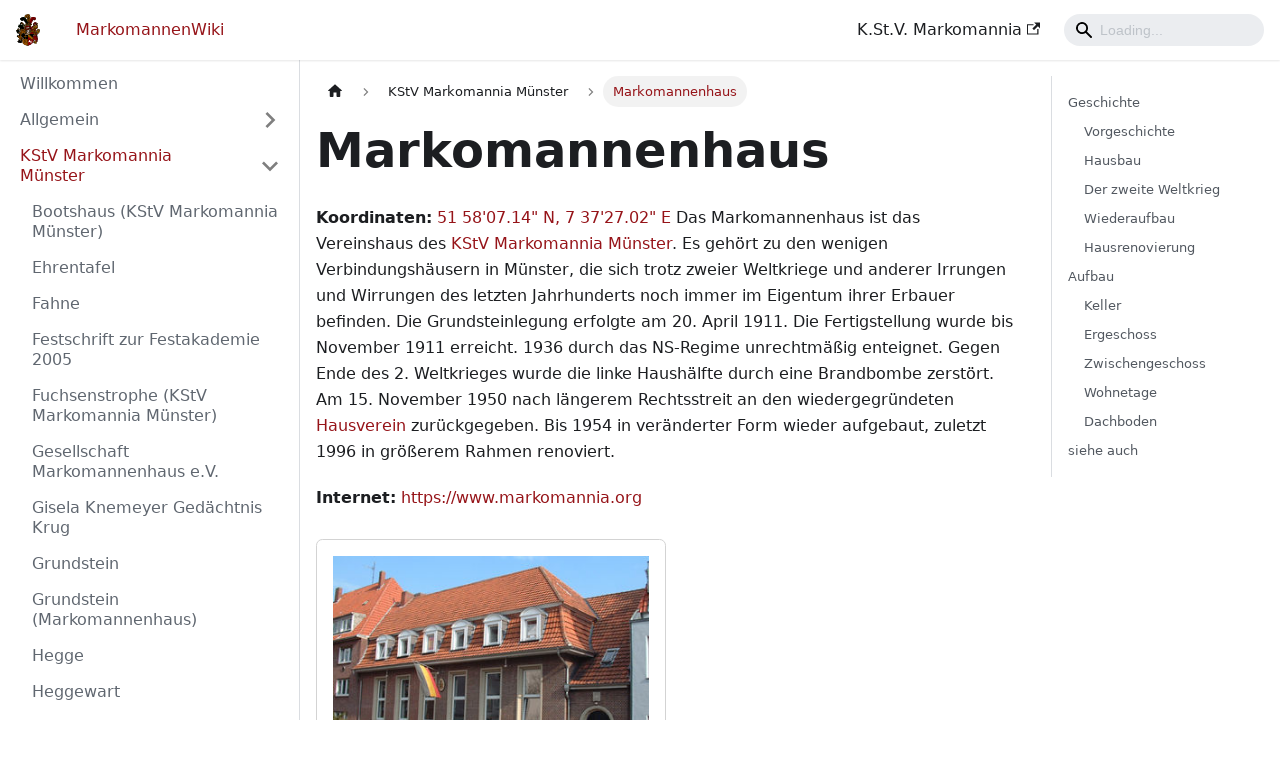

--- FILE ---
content_type: text/html; charset=utf-8
request_url: https://www.markomannenwiki.de/KStV_Markomannia_Muenster/Markomannenhaus/
body_size: 21105
content:
<!doctype html>
<html lang="de" dir="ltr" class="docs-wrapper docs-doc-page docs-version-current plugin-docs plugin-id-default docs-doc-id-KStV_Markomannia_Muenster/Markomannenhaus/index" data-has-hydrated="false">
<head>
<meta charset="UTF-8">
<meta name="generator" content="Docusaurus v2.4.3">
<title data-rh="true">Markomannenhaus | MarkomannenWiki</title><meta data-rh="true" name="viewport" content="width=device-width,initial-scale=1"><meta data-rh="true" name="twitter:card" content="summary_large_image"><meta data-rh="true" property="og:url" content="https://www.markomannenwiki.de/KStV_Markomannia_Muenster/Markomannenhaus/"><meta data-rh="true" name="docusaurus_locale" content="de"><meta data-rh="true" name="docsearch:language" content="de"><meta data-rh="true" name="docusaurus_version" content="current"><meta data-rh="true" name="docusaurus_tag" content="docs-default-current"><meta data-rh="true" name="docsearch:version" content="current"><meta data-rh="true" name="docsearch:docusaurus_tag" content="docs-default-current"><meta data-rh="true" property="og:title" content="Markomannenhaus | MarkomannenWiki"><meta data-rh="true" name="description" content="Koordinaten: 51 58&#x27;07.14&quot; N, 7 37&#x27;27.02&quot; E"><meta data-rh="true" property="og:description" content="Koordinaten: 51 58&#x27;07.14&quot; N, 7 37&#x27;27.02&quot; E"><link data-rh="true" rel="icon" href="/img/favicon-32x32.png"><link data-rh="true" rel="canonical" href="https://www.markomannenwiki.de/KStV_Markomannia_Muenster/Markomannenhaus/"><link data-rh="true" rel="alternate" href="https://www.markomannenwiki.de/KStV_Markomannia_Muenster/Markomannenhaus/" hreflang="de"><link data-rh="true" rel="alternate" href="https://www.markomannenwiki.de/KStV_Markomannia_Muenster/Markomannenhaus/" hreflang="x-default"><meta http-equiv="Content-Security-Policy" content="base-uri &#39;self&#39;; default-src &#39;self&#39;; script-src &#39;self&#39; &#39;unsafe-eval&#39; &#39;unsafe-inline&#39;; style-src &#39;self&#39; &#39;unsafe-inline&#39;; frame-src &#39;none&#39;; img-src &#39;self&#39; data:; object-src &#39;none&#39;;"><link rel="stylesheet" href="/assets/css/styles.3386a22b.css">
<link rel="preload" href="/assets/js/runtime~main.6111df3f.js" as="script">
<link rel="preload" href="/assets/js/main.0d1c6756.js" as="script">
</head>
<body class="navigation-with-keyboard">
<script>!function(){function t(t){document.documentElement.setAttribute("data-theme",t)}var e=function(){var t=null;try{t=new URLSearchParams(window.location.search).get("docusaurus-theme")}catch(t){}return t}()||function(){var t=null;try{t=localStorage.getItem("theme")}catch(t){}return t}();t(null!==e?e:"light")}()</script><div id="__docusaurus">
<div role="region" aria-label="Zum Hauptinhalt springen"><a class="skipToContent_fXgn" href="#__docusaurus_skipToContent_fallback">Zum Hauptinhalt springen</a></div><nav aria-label="Main" class="navbar navbar--fixed-top"><div class="navbar__inner"><div class="navbar__items"><button aria-label="Toggle navigation bar" aria-expanded="false" class="navbar__toggle clean-btn" type="button"><svg width="30" height="30" viewBox="0 0 30 30" aria-hidden="true"><path stroke="currentColor" stroke-linecap="round" stroke-miterlimit="10" stroke-width="2" d="M4 7h22M4 15h22M4 23h22"></path></svg></button><a class="navbar__brand" href="/"><div class="navbar__logo"><img src="/img/logo.svg" alt="K.St.V. Markomannia" class="themedImage_ToTc themedImage--light_HNdA"><img src="/img/logo.svg" alt="K.St.V. Markomannia" class="themedImage_ToTc themedImage--dark_i4oU"></div></a><a aria-current="page" class="navbar__item navbar__link navbar__link--active" href="/">MarkomannenWiki</a></div><div class="navbar__items navbar__items--right"><a href="https://www.markomannia.org/" target="_blank" rel="noopener noreferrer" class="navbar__item navbar__link">K.St.V. Markomannia<svg width="13.5" height="13.5" aria-hidden="true" viewBox="0 0 24 24" class="iconExternalLink_nPIU"><path fill="currentColor" d="M21 13v10h-21v-19h12v2h-10v15h17v-8h2zm3-12h-10.988l4.035 4-6.977 7.07 2.828 2.828 6.977-7.07 4.125 4.172v-11z"></path></svg></a><div class="searchBox_ZlJk"><div class="navbar__search"><span aria-label="expand searchbar" role="button" class="search-icon" tabindex="0"></span><input type="search" id="search_input_react" placeholder="Loading..." aria-label="Search" class="navbar__search-input search-bar" disabled=""></div></div></div></div><div role="presentation" class="navbar-sidebar__backdrop"></div></nav><div id="__docusaurus_skipToContent_fallback" class="main-wrapper mainWrapper_z2l0 docsWrapper_BCFX"><button aria-label="Zurück nach oben scrollen" class="clean-btn theme-back-to-top-button backToTopButton_sjWU" type="button"></button><div class="docPage__5DB"><aside class="theme-doc-sidebar-container docSidebarContainer_b6E3"><div class="sidebarViewport_Xe31"><div class="sidebar_njMd"><nav aria-label="Docs sidebar" class="menu thin-scrollbar menu_SIkG"><ul class="theme-doc-sidebar-menu menu__list"><li class="theme-doc-sidebar-item-link theme-doc-sidebar-item-link-level-1 menu__list-item"><a class="menu__link" href="/">Willkommen</a></li><li class="theme-doc-sidebar-item-category theme-doc-sidebar-item-category-level-1 menu__list-item menu__list-item--collapsed"><div class="menu__list-item-collapsible"><a class="menu__link menu__link--sublist" aria-expanded="false" href="/Allgemein/">Allgemein</a><button aria-label="Umschalten der Seitenleiste mit einklappbarer Kategorie &#x27;Allgemein&#x27;" type="button" class="clean-btn menu__caret"></button></div></li><li class="theme-doc-sidebar-item-category theme-doc-sidebar-item-category-level-1 menu__list-item"><div class="menu__list-item-collapsible"><a class="menu__link menu__link--sublist menu__link--active" aria-expanded="true" href="/KStV_Markomannia_Muenster/">KStV Markomannia Münster</a><button aria-label="Umschalten der Seitenleiste mit einklappbarer Kategorie &#x27;KStV Markomannia Münster&#x27;" type="button" class="clean-btn menu__caret"></button></div><ul style="display:block;overflow:visible;height:auto" class="menu__list"><li class="theme-doc-sidebar-item-link theme-doc-sidebar-item-link-level-2 menu__list-item"><a class="menu__link" tabindex="0" href="/KStV_Markomannia_Muenster/Bootshaus_KStV_Markomannia_Muenster/">Bootshaus (KStV Markomannia Münster)</a></li><li class="theme-doc-sidebar-item-link theme-doc-sidebar-item-link-level-2 menu__list-item"><a class="menu__link" tabindex="0" href="/KStV_Markomannia_Muenster/Ehrentafel/">Ehrentafel</a></li><li class="theme-doc-sidebar-item-link theme-doc-sidebar-item-link-level-2 menu__list-item"><a class="menu__link" tabindex="0" href="/KStV_Markomannia_Muenster/Fahne/">Fahne</a></li><li class="theme-doc-sidebar-item-link theme-doc-sidebar-item-link-level-2 menu__list-item"><a class="menu__link" tabindex="0" href="/KStV_Markomannia_Muenster/Festschrift_zur_Festakademie_2005/">Festschrift zur Festakademie 2005</a></li><li class="theme-doc-sidebar-item-link theme-doc-sidebar-item-link-level-2 menu__list-item"><a class="menu__link" tabindex="0" href="/KStV_Markomannia_Muenster/Fuchsenstrophe_KStV_Markomannia_Muenster/">Fuchsenstrophe (KStV Markomannia Münster)</a></li><li class="theme-doc-sidebar-item-link theme-doc-sidebar-item-link-level-2 menu__list-item"><a class="menu__link" tabindex="0" href="/KStV_Markomannia_Muenster/Gesellschaft_Markomannenhaus_eV/">Gesellschaft Markomannenhaus e.V.</a></li><li class="theme-doc-sidebar-item-link theme-doc-sidebar-item-link-level-2 menu__list-item"><a class="menu__link" tabindex="0" href="/KStV_Markomannia_Muenster/Gisela_Knemeyer_Gedaechtnis_Krug/">Gisela Knemeyer Gedächtnis Krug</a></li><li class="theme-doc-sidebar-item-link theme-doc-sidebar-item-link-level-2 menu__list-item"><a class="menu__link" tabindex="0" href="/KStV_Markomannia_Muenster/Grundstein/">Grundstein</a></li><li class="theme-doc-sidebar-item-link theme-doc-sidebar-item-link-level-2 menu__list-item"><a class="menu__link" tabindex="0" href="/KStV_Markomannia_Muenster/Grundstein_Markomannenhaus/">Grundstein (Markomannenhaus)</a></li><li class="theme-doc-sidebar-item-link theme-doc-sidebar-item-link-level-2 menu__list-item"><a class="menu__link" tabindex="0" href="/KStV_Markomannia_Muenster/Hegge/">Hegge</a></li><li class="theme-doc-sidebar-item-link theme-doc-sidebar-item-link-level-2 menu__list-item"><a class="menu__link" tabindex="0" href="/KStV_Markomannia_Muenster/Heggewart/">Heggewart</a></li><li class="theme-doc-sidebar-item-link theme-doc-sidebar-item-link-level-2 menu__list-item"><a class="menu__link" tabindex="0" href="/KStV_Markomannia_Muenster/Karfreitagsprozession/">Karfreitagsprozession</a></li><li class="theme-doc-sidebar-item-link theme-doc-sidebar-item-link-level-2 menu__list-item"><a class="menu__link" tabindex="0" href="/KStV_Markomannia_Muenster/Keiler/">Keiler</a></li><li class="theme-doc-sidebar-item-link theme-doc-sidebar-item-link-level-2 menu__list-item"><a class="menu__link" tabindex="0" href="/KStV_Markomannia_Muenster/Marie-Luise_verlaesst_den_Damenflor/">Marie-Luise verläßt den Damenflor</a></li><li class="theme-doc-sidebar-item-link theme-doc-sidebar-item-link-level-2 menu__list-item"><a class="menu__link" tabindex="0" href="/KStV_Markomannia_Muenster/Markomannen-Mitteilungen/">Markomannen-Mitteilungen</a></li><li class="theme-doc-sidebar-item-link theme-doc-sidebar-item-link-level-2 menu__list-item"><a class="menu__link" tabindex="0" href="/KStV_Markomannia_Muenster/Markomannenchronik_1976/">Markomannenchronik (1976)</a></li><li class="theme-doc-sidebar-item-link theme-doc-sidebar-item-link-level-2 menu__list-item"><a class="menu__link" tabindex="0" href="/KStV_Markomannia_Muenster/Markomannenchronik_2001/">Markomannenchronik (2001)</a></li><li class="theme-doc-sidebar-item-link theme-doc-sidebar-item-link-level-2 menu__list-item"><a class="menu__link menu__link--active" aria-current="page" tabindex="0" href="/KStV_Markomannia_Muenster/Markomannenhaus/">Markomannenhaus</a></li><li class="theme-doc-sidebar-item-link theme-doc-sidebar-item-link-level-2 menu__list-item"><a class="menu__link" tabindex="0" href="/KStV_Markomannia_Muenster/Markomannennadel/">Markomannennadel</a></li><li class="theme-doc-sidebar-item-link theme-doc-sidebar-item-link-level-2 menu__list-item"><a class="menu__link" tabindex="0" href="/KStV_Markomannia_Muenster/Markomannenpfiff/">Markomannenpfiff</a></li><li class="theme-doc-sidebar-item-link theme-doc-sidebar-item-link-level-2 menu__list-item"><a class="menu__link" tabindex="0" href="/KStV_Markomannia_Muenster/Markomannensport/">Markomannensport</a></li><li class="theme-doc-sidebar-item-link theme-doc-sidebar-item-link-level-2 menu__list-item"><a class="menu__link" tabindex="0" href="/KStV_Markomannia_Muenster/Mazeppa/">Mazeppa</a></li><li class="theme-doc-sidebar-item-link theme-doc-sidebar-item-link-level-2 menu__list-item"><a class="menu__link" tabindex="0" href="/KStV_Markomannia_Muenster/Mitgliederversammlung_Gesellschaft_Markomannenhaus_eV/">Mitgliederversammlung (Gesellschaft Markomannenhaus e.V.)</a></li><li class="theme-doc-sidebar-item-link theme-doc-sidebar-item-link-level-2 menu__list-item"><a class="menu__link" tabindex="0" href="/KStV_Markomannia_Muenster/Rechtsgrundlagen/">Rechtsgrundlagen</a></li><li class="theme-doc-sidebar-item-link theme-doc-sidebar-item-link-level-2 menu__list-item"><a class="menu__link" tabindex="0" href="/KStV_Markomannia_Muenster/Salzmann_Bueste/">Salzmann (Büste)</a></li><li class="theme-doc-sidebar-item-link theme-doc-sidebar-item-link-level-2 menu__list-item"><a class="menu__link" tabindex="0" href="/KStV_Markomannia_Muenster/Satzung_Altherrenverein_KStV_Markomannia_Muenster/">Satzung (Altherrenverein KStV Markomannia Münster)</a></li><li class="theme-doc-sidebar-item-link theme-doc-sidebar-item-link-level-2 menu__list-item"><a class="menu__link" tabindex="0" href="/KStV_Markomannia_Muenster/Satzung_Gesellschaft_Markomannenhaus_eV/">Satzung (Gesellschaft Markomannenhaus e.V.)</a></li><li class="theme-doc-sidebar-item-link theme-doc-sidebar-item-link-level-2 menu__list-item"><a class="menu__link" tabindex="0" href="/KStV_Markomannia_Muenster/Satzung_Hausverein/">Satzung (Hausverein)</a></li><li class="theme-doc-sidebar-item-link theme-doc-sidebar-item-link-level-2 menu__list-item"><a class="menu__link" tabindex="0" href="/KStV_Markomannia_Muenster/Satzung_KStV_Markomannia_Muenster/">Satzung (KStV Markomannia Münster)</a></li><li class="theme-doc-sidebar-item-link theme-doc-sidebar-item-link-level-2 menu__list-item"><a class="menu__link" tabindex="0" href="/KStV_Markomannia_Muenster/Schriftleiter_Markomannen-Mitteilungen/">Schriftleiter (Markomannen-Mitteilungen)</a></li><li class="theme-doc-sidebar-item-link theme-doc-sidebar-item-link-level-2 menu__list-item"><a class="menu__link" tabindex="0" href="/KStV_Markomannia_Muenster/Vereinsnadel/">Vereinsnadel</a></li><li class="theme-doc-sidebar-item-link theme-doc-sidebar-item-link-level-2 menu__list-item"><a class="menu__link" tabindex="0" href="/KStV_Markomannia_Muenster/Wahlspruch_KStV_Markomannia_Muenster/">Wahlspruch (KStV Markomannia Münster)</a></li><li class="theme-doc-sidebar-item-link theme-doc-sidebar-item-link-level-2 menu__list-item"><a class="menu__link" tabindex="0" href="/KStV_Markomannia_Muenster/Wappen_KStV_Markomannia_Muenster/">Wappen (KStV Markomannia Münster)</a></li><li class="theme-doc-sidebar-item-link theme-doc-sidebar-item-link-level-2 menu__list-item"><a class="menu__link" tabindex="0" href="/KStV_Markomannia_Muenster/Zirkel/">Zirkel</a></li></ul></li><li class="theme-doc-sidebar-item-category theme-doc-sidebar-item-category-level-1 menu__list-item menu__list-item--collapsed"><div class="menu__list-item-collapsible"><a class="menu__link menu__link--sublist" aria-expanded="false" href="/KV/">Kartellverband</a><button aria-label="Umschalten der Seitenleiste mit einklappbarer Kategorie &#x27;Kartellverband&#x27;" type="button" class="clean-btn menu__caret"></button></div></li><li class="theme-doc-sidebar-item-category theme-doc-sidebar-item-category-level-1 menu__list-item menu__list-item--collapsed"><div class="menu__list-item-collapsible"><a class="menu__link menu__link--sublist" aria-expanded="false" href="/Dachverband/">Dachverbände</a><button aria-label="Umschalten der Seitenleiste mit einklappbarer Kategorie &#x27;Dachverbände&#x27;" type="button" class="clean-btn menu__caret"></button></div></li><li class="theme-doc-sidebar-item-category theme-doc-sidebar-item-category-level-1 menu__list-item menu__list-item--collapsed"><div class="menu__list-item-collapsible"><a class="menu__link menu__link--sublist" aria-expanded="false" href="/Charge/">Chargen</a><button aria-label="Umschalten der Seitenleiste mit einklappbarer Kategorie &#x27;Chargen&#x27;" type="button" class="clean-btn menu__caret"></button></div></li><li class="theme-doc-sidebar-item-category theme-doc-sidebar-item-category-level-1 menu__list-item menu__list-item--collapsed"><div class="menu__list-item-collapsible"><a class="menu__link menu__link--sublist" aria-expanded="false" href="/Comment/">Comment</a><button aria-label="Umschalten der Seitenleiste mit einklappbarer Kategorie &#x27;Comment&#x27;" type="button" class="clean-btn menu__caret"></button></div></li><li class="theme-doc-sidebar-item-category theme-doc-sidebar-item-category-level-1 menu__list-item menu__list-item--collapsed"><div class="menu__list-item-collapsible"><a class="menu__link menu__link--sublist" aria-expanded="false" href="/Digitale_Bibliothek/">Digitale Bibliothek</a><button aria-label="Umschalten der Seitenleiste mit einklappbarer Kategorie &#x27;Digitale Bibliothek&#x27;" type="button" class="clean-btn menu__caret"></button></div></li><li class="theme-doc-sidebar-item-category theme-doc-sidebar-item-category-level-1 menu__list-item menu__list-item--collapsed"><div class="menu__list-item-collapsible"><a class="menu__link menu__link--sublist" aria-expanded="false" href="/Korporation/">Korporationen</a><button aria-label="Umschalten der Seitenleiste mit einklappbarer Kategorie &#x27;Korporationen&#x27;" type="button" class="clean-btn menu__caret"></button></div></li><li class="theme-doc-sidebar-item-category theme-doc-sidebar-item-category-level-1 menu__list-item menu__list-item--collapsed"><div class="menu__list-item-collapsible"><a class="menu__link menu__link--sublist" aria-expanded="false" href="/Lied/">Studentenlieder</a><button aria-label="Umschalten der Seitenleiste mit einklappbarer Kategorie &#x27;Studentenlieder&#x27;" type="button" class="clean-btn menu__caret"></button></div></li><li class="theme-doc-sidebar-item-category theme-doc-sidebar-item-category-level-1 menu__list-item menu__list-item--collapsed"><div class="menu__list-item-collapsible"><a class="menu__link menu__link--sublist" aria-expanded="false" href="/Prinzip/">Prinzipien</a><button aria-label="Umschalten der Seitenleiste mit einklappbarer Kategorie &#x27;Prinzipien&#x27;" type="button" class="clean-btn menu__caret"></button></div></li><li class="theme-doc-sidebar-item-category theme-doc-sidebar-item-category-level-1 menu__list-item menu__list-item--collapsed"><div class="menu__list-item-collapsible"><a class="menu__link menu__link--sublist" aria-expanded="false" href="/Studentensprache/">Studentensprache</a><button aria-label="Umschalten der Seitenleiste mit einklappbarer Kategorie &#x27;Studentensprache&#x27;" type="button" class="clean-btn menu__caret"></button></div></li><li class="theme-doc-sidebar-item-category theme-doc-sidebar-item-category-level-1 menu__list-item menu__list-item--collapsed"><div class="menu__list-item-collapsible"><a class="menu__link menu__link--sublist" aria-expanded="false" href="/Veranstaltung/">Veranstaltung</a><button aria-label="Umschalten der Seitenleiste mit einklappbarer Kategorie &#x27;Veranstaltung&#x27;" type="button" class="clean-btn menu__caret"></button></div></li><li class="theme-doc-sidebar-item-category theme-doc-sidebar-item-category-level-1 menu__list-item menu__list-item--collapsed"><div class="menu__list-item-collapsible"><a class="menu__link menu__link--sublist" aria-expanded="false" href="/Wartsposten/">Wartsposten</a><button aria-label="Umschalten der Seitenleiste mit einklappbarer Kategorie &#x27;Wartsposten&#x27;" type="button" class="clean-btn menu__caret"></button></div></li><li class="theme-doc-sidebar-item-category theme-doc-sidebar-item-category-level-1 menu__list-item menu__list-item--collapsed"><div class="menu__list-item-collapsible"><a class="menu__link menu__link--sublist" aria-expanded="false" href="/Weiterleitung/">Weiterleitung</a><button aria-label="Umschalten der Seitenleiste mit einklappbarer Kategorie &#x27;Weiterleitung&#x27;" type="button" class="clean-btn menu__caret"></button></div></li></ul></nav></div></div></aside><main class="docMainContainer_gTbr"><div class="container padding-top--md padding-bottom--lg"><div class="row"><div class="col docItemCol_VOVn"><div class="docItemContainer_Djhp"><article><nav class="theme-doc-breadcrumbs breadcrumbsContainer_Z_bl" aria-label="Breadcrumbs"><ul class="breadcrumbs" itemscope="" itemtype="https://schema.org/BreadcrumbList"><li class="breadcrumbs__item"><a aria-label="Home page" class="breadcrumbs__link" href="/"><svg viewBox="0 0 24 24" class="breadcrumbHomeIcon_YNFT"><path d="M10 19v-5h4v5c0 .55.45 1 1 1h3c.55 0 1-.45 1-1v-7h1.7c.46 0 .68-.57.33-.87L12.67 3.6c-.38-.34-.96-.34-1.34 0l-8.36 7.53c-.34.3-.13.87.33.87H5v7c0 .55.45 1 1 1h3c.55 0 1-.45 1-1z" fill="currentColor"></path></svg></a></li><li itemscope="" itemprop="itemListElement" itemtype="https://schema.org/ListItem" class="breadcrumbs__item"><a class="breadcrumbs__link" itemprop="item" href="/KStV_Markomannia_Muenster/"><span itemprop="name">KStV Markomannia Münster</span></a><meta itemprop="position" content="1"></li><li itemscope="" itemprop="itemListElement" itemtype="https://schema.org/ListItem" class="breadcrumbs__item breadcrumbs__item--active"><span class="breadcrumbs__link" itemprop="name">Markomannenhaus</span><meta itemprop="position" content="2"></li></ul></nav><div class="tocCollapsible_ETCw theme-doc-toc-mobile tocMobile_ITEo"><button type="button" class="clean-btn tocCollapsibleButton_TO0P">Auf dieser Seite</button></div><div class="theme-doc-markdown markdown"><h1>Markomannenhaus</h1><p><strong>Koordinaten:</strong> <a href="http://maps.google.de/maps?f=q&amp;hl=de&amp;q=m%C3%BCnster,+kampstra%C3%9Fe+10&amp;ll=51.968748,7.624029&amp;spn=0.004521,0.013561&amp;t=k&amp;om=1" target="_blank" rel="noopener noreferrer">51 58&#x27;07.14&quot; N, 7 37&#x27;27.02&quot; E</a>
Das Markomannenhaus ist das Vereinshaus des <a title="KStV Markomannia Münster" href="/Korporation/KStV_Markomannia_Muenster">KStV Markomannia Münster</a>. Es gehört zu den wenigen Verbindungshäusern in Münster, die sich trotz zweier Weltkriege und anderer Irrungen und Wirrungen des letzten Jahrhunderts noch immer im Eigentum ihrer Erbauer befinden.
Die Grundsteinlegung erfolgte am 20. April 1911. Die Fertigstellung wurde bis November 1911 erreicht. 1936 durch das NS-Regime unrechtmäßig enteignet. Gegen Ende des 2. Weltkrieges wurde die linke Haushälfte durch eine Brandbombe zerstört. Am 15. November 1950 nach längerem Rechtsstreit an den wiedergegründeten <a title="Hausverein" href="/Allgemein/Hausverein">Hausverein</a> zurückgegeben. Bis 1954 in veränderter Form wieder aufgebaut, zuletzt 1996 in größerem Rahmen renoviert.</p><p><strong>Internet:</strong> <a href="https://www.markomannia.org" target="_blank" rel="noopener noreferrer">https://www.markomannia.org</a></p><p><img loading="lazy" src="/assets/images/350px-KStVMarkomanniaMuenster_Haus_-55062afc4bc7d30869cb87eb2374a33a.jpg" width="350" height="254" class="img_ev3q"></p><p>Das Markomannenhaus heute</p><p><img loading="lazy" src="/assets/images/350px-Hausbau-95ee35ec0413920e508be23f401051bf.jpg" width="350" height="266" class="img_ev3q"></p><p>Das Haus im Bau</p><h2 class="anchor anchorWithStickyNavbar_LWe7" id="geschichte">Geschichte<a href="#geschichte" class="hash-link" aria-label="Direkter Link zur Geschichte" title="Direkter Link zur Geschichte">​</a></h2><h3 class="anchor anchorWithStickyNavbar_LWe7" id="vorgeschichte">Vorgeschichte<a href="#vorgeschichte" class="hash-link" aria-label="Direkter Link zur Vorgeschichte" title="Direkter Link zur Vorgeschichte">​</a></h3><p>Das Markomannenhaus in der Kampstraße 10 ist das älteste Verbindungshaus in Münster und das einzige, welches sich trotz der Wirren zweier Weltkriege noch immer im Besitz seiner Erbauer befindet.
Nachdem in der Gründungsphase das <a title="Konstante" href="/Studentensprache/Konstante">Vereinslokal</a> häufiger gewechselt hatte und auch die angemietete Etage in der Norbertstraße 1 gekündigt, wurde am 26. Juni 1910 auf dem Markomannentag einstimmig der Beschluß gefaßt, ein Haus &quot;vorbehaltlich der Regelung der Geldfrage&quot; zu bauen.</p><h3 class="anchor anchorWithStickyNavbar_LWe7" id="hausbau">Hausbau<a href="#hausbau" class="hash-link" aria-label="Direkter Link zur Hausbau" title="Direkter Link zur Hausbau">​</a></h3><p><img loading="lazy" src="/assets/images/300px-Grundstein-14d5a10f25d8353fae7cb3afcef4b055.jpg" width="300" height="223" class="img_ev3q"></p><p>Grundsteinlegung</p><p>Am 15. August desselben Jahres wurde der <a title="Hausverein" href="/Allgemein/Hausverein">Hausverein</a> gegründet, einen Monat später am 13. September das Grundstück in der Kampstraße für 31.500 Mark erworben.
Die Grundsteinlegung fand am 20. April 1911 durch Dr. Konrad Meyer statt, nachdem bereits im März mit den Arbeiten begonnen worden war. Der <a title="Grundstein" href="/KStV_Markomannia_Muenster/Grundstein">Grundstein</a> enthält unter anderem ein Jahrbuch, ein festliches Dokument und einige Biermarken. Mit einer <a title="Kneipe" href="/Veranstaltung/Kneipe">Kneipe</a> am 5. November 1911 wurde das neue Haus eingeweiht.</p><p><strong>Inschrift im Grundstein des Mk-Hauses:</strong>
ERECTA MCMXI
EREPTA MCMXXXVIII
DESTRUCTA MCMXLV
CORRUPTA MCMXLV
REDUCTA MCML
CONSTRUCTA MCMLIV
STO MEIS</p><p>Gegen Ende des 1. Weltkriegs wurden viele öffentlichen Gebäude als Unterkünfte für die Truppen in Beschlag genommen, weshalb die Markomannia das Haus dem katholischen Lyzeum als Unterkunft anbot.
In der folgenden Zeit der Geldentwertung und Hyperinflation gestaltete sich die Instandsetzung des Hauses als schwierig, konnte jedoch durch viel Eigenarbeit von Seiten der Aktivitas und Spenden von AHAH bewältigt werden. Besondere Erwähung mag hier Bb Georg Bauwens finden, welcher aus den USA großzügige Dollerspenden tätigte. Vom ihm stammt auch der Lederzirkel, welcher sich noch immer im Conventsraum bewundert werden kann und von Navajo Indianerinnen gestickt wurde.</p><p><img loading="lazy" src="/assets/images/Haus1-3176685b7117fefff75d9d7237175c66.jpg" width="421" height="282" class="img_ev3q"></p><p>Das Haus vor dem 2. Weltkrieg</p><p>Ebenfalls aus dieser Zeit stammt das <a title="Marie-Luise verläßt den Damenflor" href="/KStV_Markomannia_Muenster/Marie-Luise_verlaesst_den_Damenflor">Gemälde</a> im Empfangsraum, das uns von Bb Karl Strunk vermacht worden ist und seit 1926 auf dem Haus hängt. Aus Finanznot wurde das Haus im Herbst 1936 an den Arbeitsdienst vermietet, nachdem sich die vereinigte Markomannia-Tuiskonia am 25. Mai 1936 in Folge des <a title="Doppelerlass" href="/Allgemein/Doppelerlass">Doppelerlass</a> hatte auflösen müssen. Um eine Enteigung durch das NS-Regime zu umgehen, legte der Vorstand des Hausvereins geschlossen seine Ämter nieder, so dass das Hausvereinsvermögen offiziell an die Vereinsmitglieder fiel. Als letztere schriftlich aufgefordert wurden, ihren Teil an den Staat abzutreten, wurde das Schreiben von niemandem beantwortet und auch die Vollstreckung beauftragten Rechtsanwälte unternahmen nichts. Außerdem wurden die Unterlagen und Urkunden im bischöflichen Archiv versteckt, so das das Haus nie offiziell überschrieben werden konnte und damit im Besitz der Markomannia blieb.</p><h3 class="anchor anchorWithStickyNavbar_LWe7" id="der-zweite-weltkrieg">Der zweite Weltkrieg<a href="#der-zweite-weltkrieg" class="hash-link" aria-label="Direkter Link zur Der zweite Weltkrieg" title="Direkter Link zur Der zweite Weltkrieg">​</a></h3><p>Obwohl während des Krieges <a title="Münster" href="/Allgemein/Muenster">Münster</a> zu über 90% dem Erdboden gleichgemacht wurde überstand das Markomannenhaus die Bombenangriffe verhältnissmäßig glimpflich. Lediglich die linke Haushälfte wurde durch eine Brandbombe zerstört. Sie wurde später nicht nach der ursprünglich symetrischen Anlage wieder aufgebaut, sondern in grader Linie verlängert, wodurch der Saal an Größe gewann und die Wohnetage um einige Zimmer erweitert werden konnte.
Zunächst wurde das Haus jedoch auf Grund der großen Wohnungsnot von drei Familien bewohnt.</p><h3 class="anchor anchorWithStickyNavbar_LWe7" id="wiederaufbau">Wiederaufbau<a href="#wiederaufbau" class="hash-link" aria-label="Direkter Link zur Wiederaufbau" title="Direkter Link zur Wiederaufbau">​</a></h3><h3 class="anchor anchorWithStickyNavbar_LWe7" id="hausrenovierung">Hausrenovierung<a href="#hausrenovierung" class="hash-link" aria-label="Direkter Link zur Hausrenovierung" title="Direkter Link zur Hausrenovierung">​</a></h3><h2 class="anchor anchorWithStickyNavbar_LWe7" id="aufbau">Aufbau<a href="#aufbau" class="hash-link" aria-label="Direkter Link zur Aufbau" title="Direkter Link zur Aufbau">​</a></h2><p><img loading="lazy" alt="Querschnitt.jpg" src="[data-uri]" width="300" height="253" class="img_ev3q"></p><p>Das Haus verfügt über drei Etagen, sowie einen geräumigen Dachboden. Die ursprüngliche symmetrische Veranlagung wurde nach dem Krieg nicht wieder hergestellt, was zu einer Verlängerung des Saals und der Wohnetage geführt hat.</p><h3 class="anchor anchorWithStickyNavbar_LWe7" id="keller">Keller<a href="#keller" class="hash-link" aria-label="Direkter Link zur Keller" title="Direkter Link zur Keller">​</a></h3><p><img loading="lazy" alt="Das Kellergeschoss" src="/assets/images/600px-Keller-b82a42aa9852e411a7cdd425461f2f70.jpg" width="600" height="487" class="img_ev3q"></p><p>Der Keller des Hauses läßt sich grob in vier Bereiche Gliedern.</p><h4 class="anchor anchorWithStickyNavbar_LWe7" id="faxenwohnung">Faxenwohnung<a href="#faxenwohnung" class="hash-link" aria-label="Direkter Link zur Faxenwohnung" title="Direkter Link zur Faxenwohnung">​</a></h4><p>Wie der Name schon sagt ist dieser Bereich eine in sich geschlossene Wohnung, die eigentlich für einen <a title="Fax" href="/Allgemein/Fax">Faxen</a>, also einen Hausmeister, gedacht ist. Zur Zeit wird die Wohnung jedoch regulär vermietet.
Das untere Zimmer ist mit ca 3m x 3,80m als Schlafzimmer konzipiert. Daran schließt sich der Heizungskeller des Hauses an. Dahinter liegt das geräumige Badezimmer mit Badewanne. Durch die Fenster hat man einen schönen Blick auf den Garten.</p><h4 class="anchor anchorWithStickyNavbar_LWe7" id="zimmer">Zimmer<a href="#zimmer" class="hash-link" aria-label="Direkter Link zur Zimmer" title="Direkter Link zur Zimmer">​</a></h4><p>Mittig unten liegen zwei Zimmer, welche durch eine kleine Gardrobe und ein gemeinsames Badezimmer voneinander getrennt werden. Das linke Zimmer verfügt über ein Hochbett, welches den Arbeitsraum des Zimmers erheblich vergrößert.</p><h4 class="anchor anchorWithStickyNavbar_LWe7" id="kellerkneipe">Kellerkneipe<a href="#kellerkneipe" class="hash-link" aria-label="Direkter Link zur Kellerkneipe" title="Direkter Link zur Kellerkneipe">​</a></h4><p>Gegenüber den beiden Zimmern liegt die Kellerkneipe. Eines der Herzstücke des Hauses. Der rechte Bereich ist mit einer Theke ausgebaut, über der auch fest ein Beamer installiert ist. Die Kneipe ist multimedial ausgerüstet, verfügt über eine Anlage mit vier Boxen, die in den Ecken an der Decke des Raumes installiert sind, sowie zwei Verstärker und Bassboxen an der linken Wand. Auf etwa 2/3 des Raumes gegnüber der Theke befindet sich eine herunterlassbare Leinwand für den Beamer.
Für Kneipen verfügt der Raum außerdem über ein &quot;erprobtes&quot; Klavier.</p><h4 class="anchor anchorWithStickyNavbar_LWe7" id="kellerküche">Kellerküche<a href="#kellerküche" class="hash-link" aria-label="Direkter Link zur Kellerküche" title="Direkter Link zur Kellerküche">​</a></h4><p>Die Kellerküche liegt rechts der beiden Zimmer und beherbergt in zahlreichen Schränken neben Standard-Dekomaterial wie Servierten und Kerzen auch allerlei Werkzeug und <a title="Feuerzangenbowle" href="/Veranstaltung/Feuerzangenbowle">Feuerzangenbowlen</a>-Besteck. Zum kochen ist der Raum leider denkbar ungeeignet. Einzig zwei mobile Kochplatten und zwei &quot;Warmhalter&quot;, sowie die große Ablagefläche können bei <a title="Gästeabend" href="/Veranstaltung/Gaesteabend">Gästeabenden</a> hilfreich sein.
Die Spühle in der hinteren Ecke des Raumes tut dabei auch wenig gute Dienste.
Außerdem beherbt der Raum einen großen Kühlschrank mit verschiedensten Getränken. Diese werden mit einer Strichliste monatlich abgerechnet.</p><h4 class="anchor anchorWithStickyNavbar_LWe7" id="faxenkeller">Faxenkeller<a href="#faxenkeller" class="hash-link" aria-label="Direkter Link zur Faxenkeller" title="Direkter Link zur Faxenkeller">​</a></h4><p>der Faxenkeller teilt sich in 3 Bereiche. Im ersten Teil befinden sich neben der Waschmaschine und dem Trockner die üblichen Gartengeräte, sowie zum Grillen notwendige Utensilien.
Im zweiten Teil befinden sich allerlei Gerätschaften zum renovieren, also Farben, Tapeten, Kleister und Lacke. In einer kleinen Nische über den Regalen befindet sich außerdem ein Knotenpunkt des hausinternen LAN´s, welches die Wohn- mit der Kelleretage verbindet.</p><h4 class="anchor anchorWithStickyNavbar_LWe7" id="bierkeller">Bierkeller<a href="#bierkeller" class="hash-link" aria-label="Direkter Link zur Bierkeller" title="Direkter Link zur Bierkeller">​</a></h4><p>Der Bierkeller geht von der Kellerküche ab und liegt etwa einen halben Meter tiefer. Hier werden große Mengen an Getränken gelagert, die den Verbrauch von 1-2 Monaten decken. Einige Flaschen Wein, sowie andere Spirituosen ergänzen den regulären Bedarf.
Außerdem lagern hier noch weitere Stehtische für Veranstaltungen und ein großer Topf für das alljährliche <a title="Grünkohlessen" href="/Veranstaltung/Gruenkohlessen">Grünkohlessen</a>.
Einen Schlüssel für den Bierkeller haben nur der <a title="Hauswart" href="/Wartsposten/Hauswart">Hauswart</a>, der <a title="Bierwart" href="/Weiterleitung/Bierwart">Bierwart</a> und der <a title="WK" href="/Wartsposten/WK">WK</a></p><h3 class="anchor anchorWithStickyNavbar_LWe7" id="ergeschoss">Ergeschoss<a href="#ergeschoss" class="hash-link" aria-label="Direkter Link zur Ergeschoss" title="Direkter Link zur Ergeschoss">​</a></h3><p><img loading="lazy" alt="Das Erdgeschoss" src="/assets/images/600px-Erdgeschoss-93030a48013c15fa04a0803cd17e23fe.jpg" width="600" height="419" class="img_ev3q"></p><p>Das Erdgeschoß enthalt nahezu alle offiziellen und repräsentativen Räume. Neben einem großen Saal mit eigener Theke, sind vorallem der Conventsraum und das Billardzimmer zentrale Orte des Vereinslebens.</p><h4 class="anchor anchorWithStickyNavbar_LWe7" id="empfangsraum">Empfangsraum<a href="#empfangsraum" class="hash-link" aria-label="Direkter Link zur Empfangsraum" title="Direkter Link zur Empfangsraum">​</a></h4><p>Der erste wirkliche Raum hinter dem Atrium ist der Empfangsraum. Einige alte im Jugenstil gehaltene Möbel gewähren eine gehobene Atmosphäre zur Begrüßung bei Veranstaltungen, ohne das sich die Gesellschaft gleich in der größe des Saal verliert. Neben einem alten Gemälde schmücken die Wände eine Ehrentafeln mit den Namen der Gefallenen Markomannen aus dem 1. und 2. Weltkrieg, sowie eines der wenigen Originalen Plakate mit Wappen aller KV-Vereine aus dem Jahr 1905.</p><h4 class="anchor anchorWithStickyNavbar_LWe7" id="conventsraum">Conventsraum<a href="#conventsraum" class="hash-link" aria-label="Direkter Link zur Conventsraum" title="Direkter Link zur Conventsraum">​</a></h4><p>Der zweite Raum der Frontseite ist der Conventsraum. Als eine der wenigen Verbindungen überhaupt verfügt die Markomannia zu diesem Zwecke über einen eigenen Raum, anstatt ihre Versammlung im Saal abzuhalten. Auf letzteren wird nur ausgewichen, wenn die Menge der anwesenden BbBb keinen ausreichenden Platz findet oder die Temperaturen im Hochsommer keine Sitzungen in einem kleinen Raum zulassen.
Die Wände des Conventsraums werden von der Ahnengalerie ausgefüllt. Hier haben sich nahezu alle BbBb seit der Gründung 1901 mit einem Bild verewigt. Einen besonderen Schmuck stellt der auf Leder gestickte Zirkel dar, welcher 1917 von einer Navajo Indianerin gefertigt wurde.
Der große Conventstisch lässt sich auseinandernehmen und der Raum sich somit als Erweiterung für den Saal bei Parties nutzen.</p><h4 class="anchor anchorWithStickyNavbar_LWe7" id="billardzimmer">Billardzimmer<a href="#billardzimmer" class="hash-link" aria-label="Direkter Link zur Billardzimmer" title="Direkter Link zur Billardzimmer">​</a></h4><p>Seit 2004 verfügt die Aktivitas wieder über einen eigenen Billardtisch. Zu diesem Zweck wurde das ehemalige Fernsehzimmer umgestaltet und renoviert.
Fernsehgucken ist allerdings immer noch möglich, zudem wurde eine Musikanlage installiert.</p><h4 class="anchor anchorWithStickyNavbar_LWe7" id="saal">Saal<a href="#saal" class="hash-link" aria-label="Direkter Link zur Saal" title="Direkter Link zur Saal">​</a></h4><p>Der Saal ist mit über 90m² einer der größten Säle innerhalb der münsterschen Verbindungsszene. Daher gehört die Markomannia auch zu den wenigen Vereinen, die ihre <a title="Kommers" href="/Veranstaltung/Kommers">Kommerse</a> auch auf dem eigenen Haus feiern können.
Die variable Bestuhlung ermöglicht einen raschen Umbau für Vorträge, Convente, Kommerse und andere Veranstaltungen. Der Saal kann auch für feierliche Veranstaltungen wie Hochzeiten und Geburtstage gemietet werden (<a title="WK" href="/Wartsposten/WK">WK</a>).
Die angeschlossene Theke gewährt eine gute Bierversorgung, das qualitativ sehr hochwertige Klavier eine gelungene musikalische Untermalung von Veranstaltungen. Für Vorträge kann auch eine große Leinwand an der Stirnseite des Saales heruntergelassen werden. Das Licht ist von der Theke aus stufenlos dimmbar.
Die Anlage aus der Kellerkneipe lässt sich problemlos auch im Saal installieren.</p><h3 class="anchor anchorWithStickyNavbar_LWe7" id="zwischengeschoss">Zwischengeschoss<a href="#zwischengeschoss" class="hash-link" aria-label="Direkter Link zur Zwischengeschoss" title="Direkter Link zur Zwischengeschoss">​</a></h3><p>Zwischen dem Erdgeschoss und der Wohnetage liegt noch ein Zwischengeschoss, welches das Chargenzimmer, die Damengardrobe und die Damentoilette beherbergt.</p><h4 class="anchor anchorWithStickyNavbar_LWe7" id="chargenzimmer">Chargenzimmer<a href="#chargenzimmer" class="hash-link" aria-label="Direkter Link zur Chargenzimmer" title="Direkter Link zur Chargenzimmer">​</a></h4><p>Das Chargenzimmer ist ein kleiner abschließbarer Raum, der neben dem <a title="Wichs" href="/Allgemein/Wichs">Wichs</a> vor allem Vorstandsunterlagen, <a title="Couleurartikel" href="/Comment/Couleurartikel">Couleurartikel</a> u.ä. enthält. Er kann zum Ankleiden vor dem <a title="Kommers" href="/Veranstaltung/Kommers">Kommers</a>, aber auch für <a title="Vorstandssitzung" href="/Allgemein/Vorstandssitzung">Vorstandssitzungen</a> benutzt werden.
Die Sofaecke lässt sich zur Not als Gästezimmer nutzen, der Raum verfügt über einen LAN / WLAN- Anschluss.</p><h4 class="anchor anchorWithStickyNavbar_LWe7" id="damengardrobe">Damengardrobe<a href="#damengardrobe" class="hash-link" aria-label="Direkter Link zur Damengardrobe" title="Direkter Link zur Damengardrobe">​</a></h4><p>Die Damengardrobe ist genau genommen eine allgemeine Gardrobe bei allen größeren Veranstaltungen, da der Vorraum der Kellerkneipe kaum genug Platz für eine größere Menge Gäste bietet.
Im Anschluss an die Gardrobe befindet sich die Damentoilette. Hinter der ersten abgeschlossenen verspiegelten Tür finden sich Reinigungsutensilien, sowie Nachfüllmaterial für die Toiletten, wie Flüssigseige, Einmalhandtücher, Toilettenpapier etc..</p><h3 class="anchor anchorWithStickyNavbar_LWe7" id="wohnetage">Wohnetage<a href="#wohnetage" class="hash-link" aria-label="Direkter Link zur Wohnetage" title="Direkter Link zur Wohnetage">​</a></h3><p><img loading="lazy" alt="Die Wohnetage" src="/assets/images/600px-Wohnetage-a4168cd2ba08c18998fccbb5da56f846.jpg" width="600" height="337" class="img_ev3q"></p><p>Die Wohnetage ist der mehr oder weniger private Raum der Hausbewohner. Vor der Schwingtür befindet sich ein schwarzes Brett mit Aushängen aller Art, die im besonderen die BbBb betreffen (KV-Veranstaltungen, Tagesordnung der <a title="Convent" href="/Allgemein/Convent">Convente</a>, Wohnungsangenote von AHAH etc.). Auf dem Flur befindet sich ein allgemein zugängliches Telefon.
Auf der Pinnwand neben dem Telefon werden die Semesterprogramme der anderen Korporationen gesammelt. Außerdem hängt hier ein Chargierkalender, der jedoch nicht mit dem Intranet abgeglichen wird.</p><h4 class="anchor anchorWithStickyNavbar_LWe7" id="bad">Bad<a href="#bad" class="hash-link" aria-label="Direkter Link zur Bad" title="Direkter Link zur Bad">​</a></h4><p>Neben acht Zimmern unterschiedlicher Größe beherbergt die Etage ein Bad mit zwei Duschen, 2 Toiletten und drei Waschbecken.</p><h4 class="anchor anchorWithStickyNavbar_LWe7" id="küche">Küche<a href="#küche" class="hash-link" aria-label="Direkter Link zur Küche" title="Direkter Link zur Küche">​</a></h4><p>Die Küche wird auch von den Hausbewohnern aus der Kelleretage (außer dem in der Faxenwohnung) mitgenutzt. Sie stellt zugleich einen weiteren Knotenpunkt im Vereinsleben dar, da sich hier praktisch zu jedem Zeitpunkt BbBb antreffen lassen. Neben einem Fernseher und einem Radio stehen hier auch mehrere, auch überregionale Tageszeitungen zur Verfügung.
Zudem wird auch die auf dem Haus eintreffende Post hier gesammelt.</p><h4 class="anchor anchorWithStickyNavbar_LWe7" id="zimmer-1">Zimmer<a href="#zimmer-1" class="hash-link" aria-label="Direkter Link zur Zimmer" title="Direkter Link zur Zimmer">​</a></h4><p>Die Wohnentage verfügt über 8 Zimmer unterschiedlicher Größe, die an Studenten in den ersten Semestern vermietet werden. Jedes Zimmer verfügt über einen eigenen Telefon und LAN-Anschluss.
Die Mietpreise sind abhängig von der Größe des Zimmers und beginnen ab 120€ pro Monat warm, zuzüglich Stromkosten.</p><h3 class="anchor anchorWithStickyNavbar_LWe7" id="dachboden">Dachboden<a href="#dachboden" class="hash-link" aria-label="Direkter Link zur Dachboden" title="Direkter Link zur Dachboden">​</a></h3><p>Über einen Aufstieg im Flur der Wohnetage gelangt man auf den Dachboden. Dieser ist in zwei Bereiche geteilt. Der hintere kleinere Bereich beherbergt neben Heizung und Lüftung auch alte Vorstandsordner.
Der weit größere Teil dient als Lagerraum für Möbel, Partymaterial u.ä.. Außerdem findet sich hier ein weiterer Knotenpunkt des LAN´s, welcher die einzelnen Zimmer der Wohnetage mit dem Rest des Hauses verbindet.</p><h2 class="anchor anchorWithStickyNavbar_LWe7" id="siehe-auch">siehe auch<a href="#siehe-auch" class="hash-link" aria-label="Direkter Link zur siehe auch" title="Direkter Link zur siehe auch">​</a></h2><ul><li><a title="KStV Markomannia Münster" href="/Korporation/KStV_Markomannia_Muenster">Geschichte</a> des Vereins</li><li><a title="Bootshaus" href="/Weiterleitung/Bootshaus">Bootshaus</a></li><li><a title="Hausverein" href="/Allgemein/Hausverein">Hausverein</a></li><li><a href="https://www.markomannia.org/index.php?pid=zimmer" target="_blank" rel="noopener noreferrer">Zimmervermietung</a></li><li><a title="Vermietung" href="/Veranstaltung/Vermietung">Vermietung</a> von Saal und Kellerkneipe</li></ul></div><footer class="theme-doc-footer docusaurus-mt-lg"><div class="theme-doc-footer-edit-meta-row row"><div class="col"><a href="https://github.com/kstvmarkomannia/markomannenwiki/edit/main/docs/KStV_Markomannia_Muenster/Markomannenhaus/index.md" target="_blank" rel="noreferrer noopener" class="theme-edit-this-page"><svg fill="currentColor" height="20" width="20" viewBox="0 0 40 40" class="iconEdit_Z9Sw" aria-hidden="true"><g><path d="m34.5 11.7l-3 3.1-6.3-6.3 3.1-3q0.5-0.5 1.2-0.5t1.1 0.5l3.9 3.9q0.5 0.4 0.5 1.1t-0.5 1.2z m-29.5 17.1l18.4-18.5 6.3 6.3-18.4 18.4h-6.3v-6.2z"></path></g></svg>Diese Seite bearbeiten</a></div><div class="col lastUpdated_vwxv"></div></div></footer></article><nav class="pagination-nav docusaurus-mt-lg" aria-label="Dokumentation Seiten"><a class="pagination-nav__link pagination-nav__link--prev" href="/KStV_Markomannia_Muenster/Markomannenchronik_2001/"><div class="pagination-nav__sublabel">Zurück</div><div class="pagination-nav__label">Markomannenchronik (2001)</div></a><a class="pagination-nav__link pagination-nav__link--next" href="/KStV_Markomannia_Muenster/Markomannennadel/"><div class="pagination-nav__sublabel">Weiter</div><div class="pagination-nav__label">Markomannennadel</div></a></nav></div></div><div class="col col--3"><div class="tableOfContents_bqdL thin-scrollbar theme-doc-toc-desktop"><ul class="table-of-contents table-of-contents__left-border"><li><a href="#geschichte" class="table-of-contents__link toc-highlight">Geschichte</a><ul><li><a href="#vorgeschichte" class="table-of-contents__link toc-highlight">Vorgeschichte</a></li><li><a href="#hausbau" class="table-of-contents__link toc-highlight">Hausbau</a></li><li><a href="#der-zweite-weltkrieg" class="table-of-contents__link toc-highlight">Der zweite Weltkrieg</a></li><li><a href="#wiederaufbau" class="table-of-contents__link toc-highlight">Wiederaufbau</a></li><li><a href="#hausrenovierung" class="table-of-contents__link toc-highlight">Hausrenovierung</a></li></ul></li><li><a href="#aufbau" class="table-of-contents__link toc-highlight">Aufbau</a><ul><li><a href="#keller" class="table-of-contents__link toc-highlight">Keller</a></li><li><a href="#ergeschoss" class="table-of-contents__link toc-highlight">Ergeschoss</a></li><li><a href="#zwischengeschoss" class="table-of-contents__link toc-highlight">Zwischengeschoss</a></li><li><a href="#wohnetage" class="table-of-contents__link toc-highlight">Wohnetage</a></li><li><a href="#dachboden" class="table-of-contents__link toc-highlight">Dachboden</a></li></ul></li><li><a href="#siehe-auch" class="table-of-contents__link toc-highlight">siehe auch</a></li></ul></div></div></div></div></main></div></div><footer class="footer"><div class="container container-fluid"><div class="row footer__links"><div class="col footer__col"><div class="footer__title">Über Markomannia</div><ul class="footer__items clean-list"><li class="footer__item"><a href="https://www.markomannia.org" target="_blank" rel="noopener noreferrer" class="footer__link-item">K.St.V. Markomannia<svg width="13.5" height="13.5" aria-hidden="true" viewBox="0 0 24 24" class="iconExternalLink_nPIU"><path fill="currentColor" d="M21 13v10h-21v-19h12v2h-10v15h17v-8h2zm3-12h-10.988l4.035 4-6.977 7.07 2.828 2.828 6.977-7.07 4.125 4.172v-11z"></path></svg></a></li><li class="footer__item"><a href="https://de.wikipedia.org/wiki/KStV_Markomannia_Münster" target="_blank" rel="noopener noreferrer" class="footer__link-item">Wikipedia<svg width="13.5" height="13.5" aria-hidden="true" viewBox="0 0 24 24" class="iconExternalLink_nPIU"><path fill="currentColor" d="M21 13v10h-21v-19h12v2h-10v15h17v-8h2zm3-12h-10.988l4.035 4-6.977 7.07 2.828 2.828 6.977-7.07 4.125 4.172v-11z"></path></svg></a></li><li class="footer__item"><a href="https://www.instagram.com/markomannia.muenster" target="_blank" rel="noopener noreferrer" class="footer__link-item">Instagram<svg width="13.5" height="13.5" aria-hidden="true" viewBox="0 0 24 24" class="iconExternalLink_nPIU"><path fill="currentColor" d="M21 13v10h-21v-19h12v2h-10v15h17v-8h2zm3-12h-10.988l4.035 4-6.977 7.07 2.828 2.828 6.977-7.07 4.125 4.172v-11z"></path></svg></a></li></ul></div><div class="col footer__col"><div class="footer__title">Kontakt</div><ul class="footer__items clean-list"><li class="footer__item"><a href="https://www.markomannia.org/index.php?pid=kontakt" target="_blank" rel="noopener noreferrer" class="footer__link-item">Kontaktformular<svg width="13.5" height="13.5" aria-hidden="true" viewBox="0 0 24 24" class="iconExternalLink_nPIU"><path fill="currentColor" d="M21 13v10h-21v-19h12v2h-10v15h17v-8h2zm3-12h-10.988l4.035 4-6.977 7.07 2.828 2.828 6.977-7.07 4.125 4.172v-11z"></path></svg></a></li><li class="footer__item"><a href="mailto:kontakt@markomannia.org" target="_blank" rel="noopener noreferrer" class="footer__link-item">kontakt@markomannia.org<svg width="13.5" height="13.5" aria-hidden="true" viewBox="0 0 24 24" class="iconExternalLink_nPIU"><path fill="currentColor" d="M21 13v10h-21v-19h12v2h-10v15h17v-8h2zm3-12h-10.988l4.035 4-6.977 7.07 2.828 2.828 6.977-7.07 4.125 4.172v-11z"></path></svg></a></li><li class="footer__item"><a href="tel:+49 251 22436" target="_blank" rel="noopener noreferrer" class="footer__link-item">+49 251 22436<svg width="13.5" height="13.5" aria-hidden="true" viewBox="0 0 24 24" class="iconExternalLink_nPIU"><path fill="currentColor" d="M21 13v10h-21v-19h12v2h-10v15h17v-8h2zm3-12h-10.988l4.035 4-6.977 7.07 2.828 2.828 6.977-7.07 4.125 4.172v-11z"></path></svg></a></li></ul></div></div><div class="footer__bottom text--center"><div class="footer__copyright">© 2025 K.St.V. Markomannia — <a class="footer_link" href="https://www.markomannia.org/index.php?pid=kontakt">Impressum</a> - <a class="footer_link" href="https://markomannia.org/index.php?pid=privacy">Datenschutz</a></div></div></div></footer></div>
<script src="/assets/js/runtime~main.6111df3f.js"></script>
<script src="/assets/js/main.0d1c6756.js"></script>
</body>
</html>

--- FILE ---
content_type: application/javascript
request_url: https://www.markomannenwiki.de/assets/js/7d776586.25e6847a.js
body_size: 17952
content:
"use strict";(self.webpackChunkMarkomannenWiki=self.webpackChunkMarkomannenWiki||[]).push([[26661],{2030:(e,n,r)=>{r.d(n,{A:()=>i});const i=r.p+"assets/images/600px-Erdgeschoss-93030a48013c15fa04a0803cd17e23fe.jpg"},15680:(e,n,r)=>{r.d(n,{xA:()=>g,yg:()=>c});var i=r(96540);function a(e,n,r){return n in e?Object.defineProperty(e,n,{value:r,enumerable:!0,configurable:!0,writable:!0}):e[n]=r,e}function t(e,n){var r=Object.keys(e);if(Object.getOwnPropertySymbols){var i=Object.getOwnPropertySymbols(e);n&&(i=i.filter((function(n){return Object.getOwnPropertyDescriptor(e,n).enumerable}))),r.push.apply(r,i)}return r}function l(e){for(var n=1;n<arguments.length;n++){var r=null!=arguments[n]?arguments[n]:{};n%2?t(Object(r),!0).forEach((function(n){a(e,n,r[n])})):Object.getOwnPropertyDescriptors?Object.defineProperties(e,Object.getOwnPropertyDescriptors(r)):t(Object(r)).forEach((function(n){Object.defineProperty(e,n,Object.getOwnPropertyDescriptor(r,n))}))}return e}function s(e,n){if(null==e)return{};var r,i,a=function(e,n){if(null==e)return{};var r,i,a={},t=Object.keys(e);for(i=0;i<t.length;i++)r=t[i],n.indexOf(r)>=0||(a[r]=e[r]);return a}(e,n);if(Object.getOwnPropertySymbols){var t=Object.getOwnPropertySymbols(e);for(i=0;i<t.length;i++)r=t[i],n.indexOf(r)>=0||Object.prototype.propertyIsEnumerable.call(e,r)&&(a[r]=e[r])}return a}var d=i.createContext({}),u=function(e){var n=i.useContext(d),r=n;return e&&(r="function"==typeof e?e(n):l(l({},n),e)),r},g=function(e){var n=u(e.components);return i.createElement(d.Provider,{value:n},e.children)},m="mdxType",h={inlineCode:"code",wrapper:function(e){var n=e.children;return i.createElement(i.Fragment,{},n)}},o=i.forwardRef((function(e,n){var r=e.components,a=e.mdxType,t=e.originalType,d=e.parentName,g=s(e,["components","mdxType","originalType","parentName"]),m=u(r),o=a,c=m["".concat(d,".").concat(o)]||m[o]||h[o]||t;return r?i.createElement(c,l(l({ref:n},g),{},{components:r})):i.createElement(c,l({ref:n},g))}));function c(e,n){var r=arguments,a=n&&n.mdxType;if("string"==typeof e||a){var t=r.length,l=new Array(t);l[0]=o;var s={};for(var d in n)hasOwnProperty.call(n,d)&&(s[d]=n[d]);s.originalType=e,s[m]="string"==typeof e?e:a,l[1]=s;for(var u=2;u<t;u++)l[u]=r[u];return i.createElement.apply(null,l)}return i.createElement.apply(null,r)}o.displayName="MDXCreateElement"},16814:(e,n,r)=>{r.d(n,{A:()=>i});const i=r.p+"assets/images/300px-Grundstein-14d5a10f25d8353fae7cb3afcef4b055.jpg"},31151:(e,n,r)=>{r.d(n,{A:()=>i});const i=r.p+"assets/images/350px-KStVMarkomanniaMuenster_Haus_-55062afc4bc7d30869cb87eb2374a33a.jpg"},31563:(e,n,r)=>{r.d(n,{A:()=>i});const i="[data-uri]"},41969:(e,n,r)=>{r.d(n,{A:()=>i});const i=r.p+"assets/images/Haus1-3176685b7117fefff75d9d7237175c66.jpg"},56407:(e,n,r)=>{r.d(n,{A:()=>i});const i=r.p+"assets/images/350px-Hausbau-95ee35ec0413920e508be23f401051bf.jpg"},61553:(e,n,r)=>{r.r(n),r.d(n,{assets:()=>d,contentTitle:()=>l,default:()=>h,frontMatter:()=>t,metadata:()=>s,toc:()=>u});var i=r(58168),a=(r(96540),r(15680));const t={},l="Markomannenhaus",s={unversionedId:"KStV_Markomannia_Muenster/Markomannenhaus/index",id:"KStV_Markomannia_Muenster/Markomannenhaus/index",title:"Markomannenhaus",description:"Koordinaten: 51 58'07.14\" N, 7 37'27.02\" E",source:"@site/docs/KStV_Markomannia_Muenster/Markomannenhaus/index.md",sourceDirName:"KStV_Markomannia_Muenster/Markomannenhaus",slug:"/KStV_Markomannia_Muenster/Markomannenhaus/",permalink:"/KStV_Markomannia_Muenster/Markomannenhaus/",draft:!1,editUrl:"https://github.com/kstvmarkomannia/markomannenwiki/edit/main/docs/KStV_Markomannia_Muenster/Markomannenhaus/index.md",tags:[],version:"current",frontMatter:{},sidebar:"rootSidebar",previous:{title:"Markomannenchronik (2001)",permalink:"/KStV_Markomannia_Muenster/Markomannenchronik_2001/"},next:{title:"Markomannennadel",permalink:"/KStV_Markomannia_Muenster/Markomannennadel/"}},d={},u=[{value:"Geschichte",id:"geschichte",level:2},{value:"Vorgeschichte",id:"vorgeschichte",level:3},{value:"Hausbau",id:"hausbau",level:3},{value:"Der zweite Weltkrieg",id:"der-zweite-weltkrieg",level:3},{value:"Wiederaufbau",id:"wiederaufbau",level:3},{value:"Hausrenovierung",id:"hausrenovierung",level:3},{value:"Aufbau",id:"aufbau",level:2},{value:"Keller",id:"keller",level:3},{value:"Faxenwohnung",id:"faxenwohnung",level:4},{value:"Zimmer",id:"zimmer",level:4},{value:"Kellerkneipe",id:"kellerkneipe",level:4},{value:"Kellerk\xfcche",id:"kellerk\xfcche",level:4},{value:"Faxenkeller",id:"faxenkeller",level:4},{value:"Bierkeller",id:"bierkeller",level:4},{value:"Ergeschoss",id:"ergeschoss",level:3},{value:"Empfangsraum",id:"empfangsraum",level:4},{value:"Conventsraum",id:"conventsraum",level:4},{value:"Billardzimmer",id:"billardzimmer",level:4},{value:"Saal",id:"saal",level:4},{value:"Zwischengeschoss",id:"zwischengeschoss",level:3},{value:"Chargenzimmer",id:"chargenzimmer",level:4},{value:"Damengardrobe",id:"damengardrobe",level:4},{value:"Wohnetage",id:"wohnetage",level:3},{value:"Bad",id:"bad",level:4},{value:"K\xfcche",id:"k\xfcche",level:4},{value:"Zimmer",id:"zimmer-1",level:4},{value:"Dachboden",id:"dachboden",level:3},{value:"siehe auch",id:"siehe-auch",level:2}],g={toc:u},m="wrapper";function h({components:e,...n}){return(0,a.yg)(m,(0,i.A)({},g,n,{components:e,mdxType:"MDXLayout"}),(0,a.yg)("h1",{id:"markomannenhaus"},"Markomannenhaus"),(0,a.yg)("p",null,(0,a.yg)("strong",{parentName:"p"},"Koordinaten:")," ",(0,a.yg)("a",{parentName:"p",href:"http://maps.google.de/maps?f=q&hl=de&q=m%C3%BCnster,+kampstra%C3%9Fe+10&ll=51.968748,7.624029&spn=0.004521,0.013561&t=k&om=1"},"51 58'07.14\" N, 7 37'27.02\" E"),"\nDas Markomannenhaus ist das Vereinshaus des ",(0,a.yg)("a",{parentName:"p",href:"/Korporation/KStV_Markomannia_Muenster",title:"KStV Markomannia M\xfcnster"},"KStV Markomannia M\xfcnster"),". Es geh\xf6rt zu den wenigen Verbindungsh\xe4usern in M\xfcnster, die sich trotz zweier Weltkriege und anderer Irrungen und Wirrungen des letzten Jahrhunderts noch immer im Eigentum ihrer Erbauer befinden.\nDie Grundsteinlegung erfolgte am 20. April 1911. Die Fertigstellung wurde bis November 1911 erreicht. 1936 durch das NS-Regime unrechtm\xe4\xdfig enteignet. Gegen Ende des 2. Weltkrieges wurde die linke Haush\xe4lfte durch eine Brandbombe zerst\xf6rt. Am 15. November 1950 nach l\xe4ngerem Rechtsstreit an den wiedergegr\xfcndeten ",(0,a.yg)("a",{parentName:"p",href:"/Allgemein/Hausverein",title:"Hausverein"},"Hausverein")," zur\xfcckgegeben. Bis 1954 in ver\xe4nderter Form wieder aufgebaut, zuletzt 1996 in gr\xf6\xdferem Rahmen renoviert."),(0,a.yg)("p",null,(0,a.yg)("strong",{parentName:"p"},"Internet:")," ",(0,a.yg)("a",{parentName:"p",href:"https://www.markomannia.org"},"https://www.markomannia.org")),(0,a.yg)("p",null,(0,a.yg)("img",{src:r(31151).A,width:"350",height:"254"})),(0,a.yg)("p",null,"Das Markomannenhaus heute"),(0,a.yg)("p",null,(0,a.yg)("img",{src:r(56407).A,width:"350",height:"266"})),(0,a.yg)("p",null,"Das Haus im Bau"),(0,a.yg)("h2",{id:"geschichte"},"Geschichte"),(0,a.yg)("h3",{id:"vorgeschichte"},"Vorgeschichte"),(0,a.yg)("p",null,"Das Markomannenhaus in der Kampstra\xdfe 10 ist das \xe4lteste Verbindungshaus in M\xfcnster und das einzige, welches sich trotz der Wirren zweier Weltkriege noch immer im Besitz seiner Erbauer befindet.\nNachdem in der Gr\xfcndungsphase das ",(0,a.yg)("a",{parentName:"p",href:"/Studentensprache/Konstante",title:"Konstante"},"Vereinslokal"),' h\xe4ufiger gewechselt hatte und auch die angemietete Etage in der Norbertstra\xdfe 1 gek\xfcndigt, wurde am 26. Juni 1910 auf dem Markomannentag einstimmig der Beschlu\xdf gefa\xdft, ein Haus "vorbehaltlich der Regelung der Geldfrage" zu bauen.'),(0,a.yg)("h3",{id:"hausbau"},"Hausbau"),(0,a.yg)("p",null,(0,a.yg)("img",{src:r(16814).A,width:"300",height:"223"})),(0,a.yg)("p",null,"Grundsteinlegung"),(0,a.yg)("p",null,"Am 15. August desselben Jahres wurde der ",(0,a.yg)("a",{parentName:"p",href:"/Allgemein/Hausverein",title:"Hausverein"},"Hausverein")," gegr\xfcndet, einen Monat sp\xe4ter am 13. September das Grundst\xfcck in der Kampstra\xdfe f\xfcr 31.500 Mark erworben.\nDie Grundsteinlegung fand am 20. April 1911 durch Dr. Konrad Meyer statt, nachdem bereits im M\xe4rz mit den Arbeiten begonnen worden war. Der ",(0,a.yg)("a",{parentName:"p",href:"/KStV_Markomannia_Muenster/Grundstein",title:"Grundstein"},"Grundstein")," enth\xe4lt unter anderem ein Jahrbuch, ein festliches Dokument und einige Biermarken. Mit einer ",(0,a.yg)("a",{parentName:"p",href:"/Veranstaltung/Kneipe",title:"Kneipe"},"Kneipe")," am 5. November 1911 wurde das neue Haus eingeweiht."),(0,a.yg)("p",null,(0,a.yg)("strong",{parentName:"p"},"Inschrift im Grundstein des Mk-Hauses:"),"\nERECTA MCMXI\nEREPTA MCMXXXVIII\nDESTRUCTA MCMXLV\nCORRUPTA MCMXLV\nREDUCTA MCML\nCONSTRUCTA MCMLIV\nSTO MEIS"),(0,a.yg)("p",null,"Gegen Ende des 1. Weltkriegs wurden viele \xf6ffentlichen Geb\xe4ude als Unterk\xfcnfte f\xfcr die Truppen in Beschlag genommen, weshalb die Markomannia das Haus dem katholischen Lyzeum als Unterkunft anbot.\nIn der folgenden Zeit der Geldentwertung und Hyperinflation gestaltete sich die Instandsetzung des Hauses als schwierig, konnte jedoch durch viel Eigenarbeit von Seiten der Aktivitas und Spenden von AHAH bew\xe4ltigt werden. Besondere Erw\xe4hung mag hier Bb Georg Bauwens finden, welcher aus den USA gro\xdfz\xfcgige Dollerspenden t\xe4tigte. Vom ihm stammt auch der Lederzirkel, welcher sich noch immer im Conventsraum bewundert werden kann und von Navajo Indianerinnen gestickt wurde."),(0,a.yg)("p",null,(0,a.yg)("img",{src:r(41969).A,width:"421",height:"282"})),(0,a.yg)("p",null,"Das Haus vor dem 2. Weltkrieg"),(0,a.yg)("p",null,"Ebenfalls aus dieser Zeit stammt das ",(0,a.yg)("a",{parentName:"p",href:"/KStV_Markomannia_Muenster/Marie-Luise_verlaesst_den_Damenflor",title:"Marie-Luise verl\xe4\xdft den Damenflor"},"Gem\xe4lde")," im Empfangsraum, das uns von Bb Karl Strunk vermacht worden ist und seit 1926 auf dem Haus h\xe4ngt. Aus Finanznot wurde das Haus im Herbst 1936 an den Arbeitsdienst vermietet, nachdem sich die vereinigte Markomannia-Tuiskonia am 25. Mai 1936 in Folge des ",(0,a.yg)("a",{parentName:"p",href:"/Allgemein/Doppelerlass",title:"Doppelerlass"},"Doppelerlass")," hatte aufl\xf6sen m\xfcssen. Um eine Enteigung durch das NS-Regime zu umgehen, legte der Vorstand des Hausvereins geschlossen seine \xc4mter nieder, so dass das Hausvereinsverm\xf6gen offiziell an die Vereinsmitglieder fiel. Als letztere schriftlich aufgefordert wurden, ihren Teil an den Staat abzutreten, wurde das Schreiben von niemandem beantwortet und auch die Vollstreckung beauftragten Rechtsanw\xe4lte unternahmen nichts. Au\xdferdem wurden die Unterlagen und Urkunden im bisch\xf6flichen Archiv versteckt, so das das Haus nie offiziell \xfcberschrieben werden konnte und damit im Besitz der Markomannia blieb."),(0,a.yg)("h3",{id:"der-zweite-weltkrieg"},"Der zweite Weltkrieg"),(0,a.yg)("p",null,"Obwohl w\xe4hrend des Krieges ",(0,a.yg)("a",{parentName:"p",href:"/Allgemein/Muenster",title:"M\xfcnster"},"M\xfcnster")," zu \xfcber 90% dem Erdboden gleichgemacht wurde \xfcberstand das Markomannenhaus die Bombenangriffe verh\xe4ltnissm\xe4\xdfig glimpflich. Lediglich die linke Haush\xe4lfte wurde durch eine Brandbombe zerst\xf6rt. Sie wurde sp\xe4ter nicht nach der urspr\xfcnglich symetrischen Anlage wieder aufgebaut, sondern in grader Linie verl\xe4ngert, wodurch der Saal an Gr\xf6\xdfe gewann und die Wohnetage um einige Zimmer erweitert werden konnte.\nZun\xe4chst wurde das Haus jedoch auf Grund der gro\xdfen Wohnungsnot von drei Familien bewohnt."),(0,a.yg)("h3",{id:"wiederaufbau"},"Wiederaufbau"),(0,a.yg)("h3",{id:"hausrenovierung"},"Hausrenovierung"),(0,a.yg)("h2",{id:"aufbau"},"Aufbau"),(0,a.yg)("p",null,(0,a.yg)("img",{alt:"Querschnitt.jpg",src:r(31563).A,width:"300",height:"253"})),(0,a.yg)("p",null,"Das Haus verf\xfcgt \xfcber drei Etagen, sowie einen ger\xe4umigen Dachboden. Die urspr\xfcngliche symmetrische Veranlagung wurde nach dem Krieg nicht wieder hergestellt, was zu einer Verl\xe4ngerung des Saals und der Wohnetage gef\xfchrt hat."),(0,a.yg)("h3",{id:"keller"},"Keller"),(0,a.yg)("p",null,(0,a.yg)("img",{alt:"Das Kellergeschoss",src:r(94369).A,width:"600",height:"487"})),(0,a.yg)("p",null,"Der Keller des Hauses l\xe4\xdft sich grob in vier Bereiche Gliedern."),(0,a.yg)("h4",{id:"faxenwohnung"},"Faxenwohnung"),(0,a.yg)("p",null,"Wie der Name schon sagt ist dieser Bereich eine in sich geschlossene Wohnung, die eigentlich f\xfcr einen ",(0,a.yg)("a",{parentName:"p",href:"/Allgemein/Fax",title:"Fax"},"Faxen"),", also einen Hausmeister, gedacht ist. Zur Zeit wird die Wohnung jedoch regul\xe4r vermietet.\nDas untere Zimmer ist mit ca 3m x 3,80m als Schlafzimmer konzipiert. Daran schlie\xdft sich der Heizungskeller des Hauses an. Dahinter liegt das ger\xe4umige Badezimmer mit Badewanne. Durch die Fenster hat man einen sch\xf6nen Blick auf den Garten."),(0,a.yg)("h4",{id:"zimmer"},"Zimmer"),(0,a.yg)("p",null,"Mittig unten liegen zwei Zimmer, welche durch eine kleine Gardrobe und ein gemeinsames Badezimmer voneinander getrennt werden. Das linke Zimmer verf\xfcgt \xfcber ein Hochbett, welches den Arbeitsraum des Zimmers erheblich vergr\xf6\xdfert."),(0,a.yg)("h4",{id:"kellerkneipe"},"Kellerkneipe"),(0,a.yg)("p",null,'Gegen\xfcber den beiden Zimmern liegt die Kellerkneipe. Eines der Herzst\xfccke des Hauses. Der rechte Bereich ist mit einer Theke ausgebaut, \xfcber der auch fest ein Beamer installiert ist. Die Kneipe ist multimedial ausger\xfcstet, verf\xfcgt \xfcber eine Anlage mit vier Boxen, die in den Ecken an der Decke des Raumes installiert sind, sowie zwei Verst\xe4rker und Bassboxen an der linken Wand. Auf etwa 2/3 des Raumes gegn\xfcber der Theke befindet sich eine herunterlassbare Leinwand f\xfcr den Beamer.\nF\xfcr Kneipen verf\xfcgt der Raum au\xdferdem \xfcber ein "erprobtes" Klavier.'),(0,a.yg)("h4",{id:"kellerk\xfcche"},"Kellerk\xfcche"),(0,a.yg)("p",null,"Die Kellerk\xfcche liegt rechts der beiden Zimmer und beherbergt in zahlreichen Schr\xe4nken neben Standard-Dekomaterial wie Servierten und Kerzen auch allerlei Werkzeug und ",(0,a.yg)("a",{parentName:"p",href:"/Veranstaltung/Feuerzangenbowle",title:"Feuerzangenbowle"},"Feuerzangenbowlen"),'-Besteck. Zum kochen ist der Raum leider denkbar ungeeignet. Einzig zwei mobile Kochplatten und zwei "Warmhalter", sowie die gro\xdfe Ablagefl\xe4che k\xf6nnen bei ',(0,a.yg)("a",{parentName:"p",href:"/Veranstaltung/Gaesteabend",title:"G\xe4steabend"},"G\xe4steabenden")," hilfreich sein.\nDie Sp\xfchle in der hinteren Ecke des Raumes tut dabei auch wenig gute Dienste.\nAu\xdferdem beherbt der Raum einen gro\xdfen K\xfchlschrank mit verschiedensten Getr\xe4nken. Diese werden mit einer Strichliste monatlich abgerechnet."),(0,a.yg)("h4",{id:"faxenkeller"},"Faxenkeller"),(0,a.yg)("p",null,"der Faxenkeller teilt sich in 3 Bereiche. Im ersten Teil befinden sich neben der Waschmaschine und dem Trockner die \xfcblichen Gartenger\xe4te, sowie zum Grillen notwendige Utensilien.\nIm zweiten Teil befinden sich allerlei Ger\xe4tschaften zum renovieren, also Farben, Tapeten, Kleister und Lacke. In einer kleinen Nische \xfcber den Regalen befindet sich au\xdferdem ein Knotenpunkt des hausinternen LAN\xb4s, welches die Wohn- mit der Kelleretage verbindet."),(0,a.yg)("h4",{id:"bierkeller"},"Bierkeller"),(0,a.yg)("p",null,"Der Bierkeller geht von der Kellerk\xfcche ab und liegt etwa einen halben Meter tiefer. Hier werden gro\xdfe Mengen an Getr\xe4nken gelagert, die den Verbrauch von 1-2 Monaten decken. Einige Flaschen Wein, sowie andere Spirituosen erg\xe4nzen den regul\xe4ren Bedarf.\nAu\xdferdem lagern hier noch weitere Stehtische f\xfcr Veranstaltungen und ein gro\xdfer Topf f\xfcr das allj\xe4hrliche ",(0,a.yg)("a",{parentName:"p",href:"/Veranstaltung/Gruenkohlessen",title:"Gr\xfcnkohlessen"},"Gr\xfcnkohlessen"),".\nEinen Schl\xfcssel f\xfcr den Bierkeller haben nur der ",(0,a.yg)("a",{parentName:"p",href:"/Wartsposten/Hauswart",title:"Hauswart"},"Hauswart"),", der ",(0,a.yg)("a",{parentName:"p",href:"/Weiterleitung/Bierwart",title:"Bierwart"},"Bierwart")," und der ",(0,a.yg)("a",{parentName:"p",href:"/Wartsposten/WK",title:"WK"},"WK")),(0,a.yg)("h3",{id:"ergeschoss"},"Ergeschoss"),(0,a.yg)("p",null,(0,a.yg)("img",{alt:"Das Erdgeschoss",src:r(2030).A,width:"600",height:"419"})),(0,a.yg)("p",null,"Das Erdgescho\xdf enthalt nahezu alle offiziellen und repr\xe4sentativen R\xe4ume. Neben einem gro\xdfen Saal mit eigener Theke, sind vorallem der Conventsraum und das Billardzimmer zentrale Orte des Vereinslebens."),(0,a.yg)("h4",{id:"empfangsraum"},"Empfangsraum"),(0,a.yg)("p",null,"Der erste wirkliche Raum hinter dem Atrium ist der Empfangsraum. Einige alte im Jugenstil gehaltene M\xf6bel gew\xe4hren eine gehobene Atmosph\xe4re zur Begr\xfc\xdfung bei Veranstaltungen, ohne das sich die Gesellschaft gleich in der gr\xf6\xdfe des Saal verliert. Neben einem alten Gem\xe4lde schm\xfccken die W\xe4nde eine Ehrentafeln mit den Namen der Gefallenen Markomannen aus dem 1. und 2. Weltkrieg, sowie eines der wenigen Originalen Plakate mit Wappen aller KV-Vereine aus dem Jahr 1905."),(0,a.yg)("h4",{id:"conventsraum"},"Conventsraum"),(0,a.yg)("p",null,"Der zweite Raum der Frontseite ist der Conventsraum. Als eine der wenigen Verbindungen \xfcberhaupt verf\xfcgt die Markomannia zu diesem Zwecke \xfcber einen eigenen Raum, anstatt ihre Versammlung im Saal abzuhalten. Auf letzteren wird nur ausgewichen, wenn die Menge der anwesenden BbBb keinen ausreichenden Platz findet oder die Temperaturen im Hochsommer keine Sitzungen in einem kleinen Raum zulassen.\nDie W\xe4nde des Conventsraums werden von der Ahnengalerie ausgef\xfcllt. Hier haben sich nahezu alle BbBb seit der Gr\xfcndung 1901 mit einem Bild verewigt. Einen besonderen Schmuck stellt der auf Leder gestickte Zirkel dar, welcher 1917 von einer Navajo Indianerin gefertigt wurde.\nDer gro\xdfe Conventstisch l\xe4sst sich auseinandernehmen und der Raum sich somit als Erweiterung f\xfcr den Saal bei Parties nutzen."),(0,a.yg)("h4",{id:"billardzimmer"},"Billardzimmer"),(0,a.yg)("p",null,"Seit 2004 verf\xfcgt die Aktivitas wieder \xfcber einen eigenen Billardtisch. Zu diesem Zweck wurde das ehemalige Fernsehzimmer umgestaltet und renoviert.\nFernsehgucken ist allerdings immer noch m\xf6glich, zudem wurde eine Musikanlage installiert."),(0,a.yg)("h4",{id:"saal"},"Saal"),(0,a.yg)("p",null,"Der Saal ist mit \xfcber 90m\xb2 einer der gr\xf6\xdften S\xe4le innerhalb der m\xfcnsterschen Verbindungsszene. Daher geh\xf6rt die Markomannia auch zu den wenigen Vereinen, die ihre ",(0,a.yg)("a",{parentName:"p",href:"/Veranstaltung/Kommers",title:"Kommers"},"Kommerse")," auch auf dem eigenen Haus feiern k\xf6nnen.\nDie variable Bestuhlung erm\xf6glicht einen raschen Umbau f\xfcr Vortr\xe4ge, Convente, Kommerse und andere Veranstaltungen. Der Saal kann auch f\xfcr feierliche Veranstaltungen wie Hochzeiten und Geburtstage gemietet werden (",(0,a.yg)("a",{parentName:"p",href:"/Wartsposten/WK",title:"WK"},"WK"),").\nDie angeschlossene Theke gew\xe4hrt eine gute Bierversorgung, das qualitativ sehr hochwertige Klavier eine gelungene musikalische Untermalung von Veranstaltungen. F\xfcr Vortr\xe4ge kann auch eine gro\xdfe Leinwand an der Stirnseite des Saales heruntergelassen werden. Das Licht ist von der Theke aus stufenlos dimmbar.\nDie Anlage aus der Kellerkneipe l\xe4sst sich problemlos auch im Saal installieren."),(0,a.yg)("h3",{id:"zwischengeschoss"},"Zwischengeschoss"),(0,a.yg)("p",null,"Zwischen dem Erdgeschoss und der Wohnetage liegt noch ein Zwischengeschoss, welches das Chargenzimmer, die Damengardrobe und die Damentoilette beherbergt."),(0,a.yg)("h4",{id:"chargenzimmer"},"Chargenzimmer"),(0,a.yg)("p",null,"Das Chargenzimmer ist ein kleiner abschlie\xdfbarer Raum, der neben dem ",(0,a.yg)("a",{parentName:"p",href:"/Allgemein/Wichs",title:"Wichs"},"Wichs")," vor allem Vorstandsunterlagen, ",(0,a.yg)("a",{parentName:"p",href:"/Comment/Couleurartikel",title:"Couleurartikel"},"Couleurartikel")," u.\xe4. enth\xe4lt. Er kann zum Ankleiden vor dem ",(0,a.yg)("a",{parentName:"p",href:"/Veranstaltung/Kommers",title:"Kommers"},"Kommers"),", aber auch f\xfcr ",(0,a.yg)("a",{parentName:"p",href:"/Allgemein/Vorstandssitzung",title:"Vorstandssitzung"},"Vorstandssitzungen")," benutzt werden.\nDie Sofaecke l\xe4sst sich zur Not als G\xe4stezimmer nutzen, der Raum verf\xfcgt \xfcber einen LAN / WLAN- Anschluss."),(0,a.yg)("h4",{id:"damengardrobe"},"Damengardrobe"),(0,a.yg)("p",null,"Die Damengardrobe ist genau genommen eine allgemeine Gardrobe bei allen gr\xf6\xdferen Veranstaltungen, da der Vorraum der Kellerkneipe kaum genug Platz f\xfcr eine gr\xf6\xdfere Menge G\xe4ste bietet.\nIm Anschluss an die Gardrobe befindet sich die Damentoilette. Hinter der ersten abgeschlossenen verspiegelten T\xfcr finden sich Reinigungsutensilien, sowie Nachf\xfcllmaterial f\xfcr die Toiletten, wie Fl\xfcssigseige, Einmalhandt\xfccher, Toilettenpapier etc.."),(0,a.yg)("h3",{id:"wohnetage"},"Wohnetage"),(0,a.yg)("p",null,(0,a.yg)("img",{alt:"Die Wohnetage",src:r(97282).A,width:"600",height:"337"})),(0,a.yg)("p",null,"Die Wohnetage ist der mehr oder weniger private Raum der Hausbewohner. Vor der Schwingt\xfcr befindet sich ein schwarzes Brett mit Aush\xe4ngen aller Art, die im besonderen die BbBb betreffen (KV-Veranstaltungen, Tagesordnung der ",(0,a.yg)("a",{parentName:"p",href:"/Allgemein/Convent",title:"Convent"},"Convente"),", Wohnungsangenote von AHAH etc.). Auf dem Flur befindet sich ein allgemein zug\xe4ngliches Telefon.\nAuf der Pinnwand neben dem Telefon werden die Semesterprogramme der anderen Korporationen gesammelt. Au\xdferdem h\xe4ngt hier ein Chargierkalender, der jedoch nicht mit dem Intranet abgeglichen wird."),(0,a.yg)("h4",{id:"bad"},"Bad"),(0,a.yg)("p",null,"Neben acht Zimmern unterschiedlicher Gr\xf6\xdfe beherbergt die Etage ein Bad mit zwei Duschen, 2 Toiletten und drei Waschbecken."),(0,a.yg)("h4",{id:"k\xfcche"},"K\xfcche"),(0,a.yg)("p",null,"Die K\xfcche wird auch von den Hausbewohnern aus der Kelleretage (au\xdfer dem in der Faxenwohnung) mitgenutzt. Sie stellt zugleich einen weiteren Knotenpunkt im Vereinsleben dar, da sich hier praktisch zu jedem Zeitpunkt BbBb antreffen lassen. Neben einem Fernseher und einem Radio stehen hier auch mehrere, auch \xfcberregionale Tageszeitungen zur Verf\xfcgung.\nZudem wird auch die auf dem Haus eintreffende Post hier gesammelt."),(0,a.yg)("h4",{id:"zimmer-1"},"Zimmer"),(0,a.yg)("p",null,"Die Wohnentage verf\xfcgt \xfcber 8 Zimmer unterschiedlicher Gr\xf6\xdfe, die an Studenten in den ersten Semestern vermietet werden. Jedes Zimmer verf\xfcgt \xfcber einen eigenen Telefon und LAN-Anschluss.\nDie Mietpreise sind abh\xe4ngig von der Gr\xf6\xdfe des Zimmers und beginnen ab 120\u20ac pro Monat warm, zuz\xfcglich Stromkosten."),(0,a.yg)("h3",{id:"dachboden"},"Dachboden"),(0,a.yg)("p",null,"\xdcber einen Aufstieg im Flur der Wohnetage gelangt man auf den Dachboden. Dieser ist in zwei Bereiche geteilt. Der hintere kleinere Bereich beherbergt neben Heizung und L\xfcftung auch alte Vorstandsordner.\nDer weit gr\xf6\xdfere Teil dient als Lagerraum f\xfcr M\xf6bel, Partymaterial u.\xe4.. Au\xdferdem findet sich hier ein weiterer Knotenpunkt des LAN\xb4s, welcher die einzelnen Zimmer der Wohnetage mit dem Rest des Hauses verbindet."),(0,a.yg)("h2",{id:"siehe-auch"},"siehe auch"),(0,a.yg)("ul",null,(0,a.yg)("li",{parentName:"ul"},(0,a.yg)("a",{parentName:"li",href:"/Korporation/KStV_Markomannia_Muenster",title:"KStV Markomannia M\xfcnster"},"Geschichte")," des Vereins"),(0,a.yg)("li",{parentName:"ul"},(0,a.yg)("a",{parentName:"li",href:"/Weiterleitung/Bootshaus",title:"Bootshaus"},"Bootshaus")),(0,a.yg)("li",{parentName:"ul"},(0,a.yg)("a",{parentName:"li",href:"/Allgemein/Hausverein",title:"Hausverein"},"Hausverein")),(0,a.yg)("li",{parentName:"ul"},(0,a.yg)("a",{parentName:"li",href:"https://www.markomannia.org/index.php?pid=zimmer"},"Zimmervermietung")),(0,a.yg)("li",{parentName:"ul"},(0,a.yg)("a",{parentName:"li",href:"/Veranstaltung/Vermietung",title:"Vermietung"},"Vermietung")," von Saal und Kellerkneipe")))}h.isMDXComponent=!0},94369:(e,n,r)=>{r.d(n,{A:()=>i});const i=r.p+"assets/images/600px-Keller-b82a42aa9852e411a7cdd425461f2f70.jpg"},97282:(e,n,r)=>{r.d(n,{A:()=>i});const i=r.p+"assets/images/600px-Wohnetage-a4168cd2ba08c18998fccbb5da56f846.jpg"}}]);

--- FILE ---
content_type: application/javascript
request_url: https://www.markomannenwiki.de/assets/js/17896441.af901bba.js
body_size: 3567
content:
"use strict";(self.webpackChunkMarkomannenWiki=self.webpackChunkMarkomannenWiki||[]).push([[18401],{32252:(e,t,a)=>{a.d(t,{n:()=>o,r:()=>s});var n=a(96540),l=a(89532);const r=n.createContext(null);function o({children:e,version:t}){return n.createElement(r.Provider,{value:t},e)}function s(){const e=(0,n.useContext)(r);if(null===e)throw new l.dV("DocsVersionProvider");return e}},50242:(e,t,a)=>{a.r(t),a.d(t,{default:()=>pe});var n=a(96540),l=a(1003),r=a(89532);const o=n.createContext(null);function s({children:e,content:t}){const a=function(e){return(0,n.useMemo)((()=>({metadata:e.metadata,frontMatter:e.frontMatter,assets:e.assets,contentTitle:e.contentTitle,toc:e.toc})),[e])}(t);return n.createElement(o.Provider,{value:a},e)}function c(){const e=(0,n.useContext)(o);if(null===e)throw new r.dV("DocProvider");return e}function i(){const{metadata:e,frontMatter:t,assets:a}=c();return n.createElement(l.be,{title:e.title,description:e.description,keywords:t.keywords,image:a.image??t.image})}var d=a(20053),m=a(24581),u=a(58168),b=a(21312),p=a(75489);function E(e){const{permalink:t,title:a,subLabel:l,isNext:r}=e;return n.createElement(p.A,{className:(0,d.A)("pagination-nav__link",r?"pagination-nav__link--next":"pagination-nav__link--prev"),to:t},l&&n.createElement("div",{className:"pagination-nav__sublabel"},l),n.createElement("div",{className:"pagination-nav__label"},a))}function h(e){const{previous:t,next:a}=e;return n.createElement("nav",{className:"pagination-nav docusaurus-mt-lg","aria-label":(0,b.T)({id:"theme.docs.paginator.navAriaLabel",message:"Docs pages",description:"The ARIA label for the docs pagination"})},t&&n.createElement(E,(0,u.A)({},t,{subLabel:n.createElement(b.A,{id:"theme.docs.paginator.previous",description:"The label used to navigate to the previous doc"},"Previous")})),a&&n.createElement(E,(0,u.A)({},a,{subLabel:n.createElement(b.A,{id:"theme.docs.paginator.next",description:"The label used to navigate to the next doc"},"Next"),isNext:!0})))}function v(){const{metadata:e}=c();return n.createElement(h,{previous:e.previous,next:e.next})}var g=a(44586),f=a(48295),A=a(17559),_=a(55597),N=a(32252);const C={unreleased:function({siteTitle:e,versionMetadata:t}){return n.createElement(b.A,{id:"theme.docs.versions.unreleasedVersionLabel",description:"The label used to tell the user that he's browsing an unreleased doc version",values:{siteTitle:e,versionLabel:n.createElement("b",null,t.label)}},"This is unreleased documentation for {siteTitle} {versionLabel} version.")},unmaintained:function({siteTitle:e,versionMetadata:t}){return n.createElement(b.A,{id:"theme.docs.versions.unmaintainedVersionLabel",description:"The label used to tell the user that he's browsing an unmaintained doc version",values:{siteTitle:e,versionLabel:n.createElement("b",null,t.label)}},"This is documentation for {siteTitle} {versionLabel}, which is no longer actively maintained.")}};function L(e){const t=C[e.versionMetadata.banner];return n.createElement(t,e)}function T({versionLabel:e,to:t,onClick:a}){return n.createElement(b.A,{id:"theme.docs.versions.latestVersionSuggestionLabel",description:"The label used to tell the user to check the latest version",values:{versionLabel:e,latestVersionLink:n.createElement("b",null,n.createElement(p.A,{to:t,onClick:a},n.createElement(b.A,{id:"theme.docs.versions.latestVersionLinkLabel",description:"The label used for the latest version suggestion link label"},"latest version")))}},"For up-to-date documentation, see the {latestVersionLink} ({versionLabel}).")}function k({className:e,versionMetadata:t}){const{siteConfig:{title:a}}=(0,g.A)(),{pluginId:l}=(0,f.vT)({failfast:!0}),{savePreferredVersionName:r}=(0,_.g1)(l),{latestDocSuggestion:o,latestVersionSuggestion:s}=(0,f.HW)(l),c=o??(i=s).docs.find((e=>e.id===i.mainDocId));var i;return n.createElement("div",{className:(0,d.A)(e,A.G.docs.docVersionBanner,"alert alert--warning margin-bottom--md"),role:"alert"},n.createElement("div",null,n.createElement(L,{siteTitle:a,versionMetadata:t})),n.createElement("div",{className:"margin-top--md"},n.createElement(T,{versionLabel:s.label,to:c.path,onClick:()=>r(s.name)})))}function U({className:e}){const t=(0,N.r)();return t.banner?n.createElement(k,{className:e,versionMetadata:t}):null}function w({className:e}){const t=(0,N.r)();return t.badge?n.createElement("span",{className:(0,d.A)(e,A.G.docs.docVersionBadge,"badge badge--secondary")},n.createElement(b.A,{id:"theme.docs.versionBadge.label",values:{versionLabel:t.label}},"Version: {versionLabel}")):null}function x({lastUpdatedAt:e,formattedLastUpdatedAt:t}){return n.createElement(b.A,{id:"theme.lastUpdated.atDate",description:"The words used to describe on which date a page has been last updated",values:{date:n.createElement("b",null,n.createElement("time",{dateTime:new Date(1e3*e).toISOString()},t))}}," on {date}")}function y({lastUpdatedBy:e}){return n.createElement(b.A,{id:"theme.lastUpdated.byUser",description:"The words used to describe by who the page has been last updated",values:{user:n.createElement("b",null,e)}}," by {user}")}function M({lastUpdatedAt:e,formattedLastUpdatedAt:t,lastUpdatedBy:a}){return n.createElement("span",{className:A.G.common.lastUpdated},n.createElement(b.A,{id:"theme.lastUpdated.lastUpdatedAtBy",description:"The sentence used to display when a page has been last updated, and by who",values:{atDate:e&&t?n.createElement(x,{lastUpdatedAt:e,formattedLastUpdatedAt:t}):"",byUser:a?n.createElement(y,{lastUpdatedBy:a}):""}},"Last updated{atDate}{byUser}"),!1)}const B={iconEdit:"iconEdit_Z9Sw"};function I({className:e,...t}){return n.createElement("svg",(0,u.A)({fill:"currentColor",height:"20",width:"20",viewBox:"0 0 40 40",className:(0,d.A)(B.iconEdit,e),"aria-hidden":"true"},t),n.createElement("g",null,n.createElement("path",{d:"m34.5 11.7l-3 3.1-6.3-6.3 3.1-3q0.5-0.5 1.2-0.5t1.1 0.5l3.9 3.9q0.5 0.4 0.5 1.1t-0.5 1.2z m-29.5 17.1l18.4-18.5 6.3 6.3-18.4 18.4h-6.3v-6.2z"})))}function V({editUrl:e}){return n.createElement("a",{href:e,target:"_blank",rel:"noreferrer noopener",className:A.G.common.editThisPage},n.createElement(I,null),n.createElement(b.A,{id:"theme.common.editThisPage",description:"The link label to edit the current page"},"Edit this page"))}const H={tag:"tag_zVej",tagRegular:"tagRegular_sFm0",tagWithCount:"tagWithCount_h2kH"};function P({permalink:e,label:t,count:a}){return n.createElement(p.A,{href:e,className:(0,d.A)(H.tag,a?H.tagWithCount:H.tagRegular)},t,a&&n.createElement("span",null,a))}const G={tags:"tags_jXut",tag:"tag_QGVx"};function D({tags:e}){return n.createElement(n.Fragment,null,n.createElement("b",null,n.createElement(b.A,{id:"theme.tags.tagsListLabel",description:"The label alongside a tag list"},"Tags:")),n.createElement("ul",{className:(0,d.A)(G.tags,"padding--none","margin-left--sm")},e.map((({label:e,permalink:t})=>n.createElement("li",{key:t,className:G.tag},n.createElement(P,{label:e,permalink:t}))))))}const S={lastUpdated:"lastUpdated_vwxv"};function F(e){return n.createElement("div",{className:(0,d.A)(A.G.docs.docFooterTagsRow,"row margin-bottom--sm")},n.createElement("div",{className:"col"},n.createElement(D,e)))}function R({editUrl:e,lastUpdatedAt:t,lastUpdatedBy:a,formattedLastUpdatedAt:l}){return n.createElement("div",{className:(0,d.A)(A.G.docs.docFooterEditMetaRow,"row")},n.createElement("div",{className:"col"},e&&n.createElement(V,{editUrl:e})),n.createElement("div",{className:(0,d.A)("col",S.lastUpdated)},(t||a)&&n.createElement(M,{lastUpdatedAt:t,formattedLastUpdatedAt:l,lastUpdatedBy:a})))}function O(){const{metadata:e}=c(),{editUrl:t,lastUpdatedAt:a,formattedLastUpdatedAt:l,lastUpdatedBy:r,tags:o}=e,s=o.length>0,i=!!(t||a||r);return s||i?n.createElement("footer",{className:(0,d.A)(A.G.docs.docFooter,"docusaurus-mt-lg")},s&&n.createElement(F,{tags:o}),i&&n.createElement(R,{editUrl:t,lastUpdatedAt:a,lastUpdatedBy:r,formattedLastUpdatedAt:l})):null}var W=a(41422),z=a(65195);const j={tocCollapsibleButton:"tocCollapsibleButton_TO0P",tocCollapsibleButtonExpanded:"tocCollapsibleButtonExpanded_MG3E"};function q({collapsed:e,...t}){return n.createElement("button",(0,u.A)({type:"button"},t,{className:(0,d.A)("clean-btn",j.tocCollapsibleButton,!e&&j.tocCollapsibleButtonExpanded,t.className)}),n.createElement(b.A,{id:"theme.TOCCollapsible.toggleButtonLabel",description:"The label used by the button on the collapsible TOC component"},"On this page"))}const Z={tocCollapsible:"tocCollapsible_ETCw",tocCollapsibleContent:"tocCollapsibleContent_vkbj",tocCollapsibleExpanded:"tocCollapsibleExpanded_sAul"};function Q({toc:e,className:t,minHeadingLevel:a,maxHeadingLevel:l}){const{collapsed:r,toggleCollapsed:o}=(0,W.u)({initialState:!0});return n.createElement("div",{className:(0,d.A)(Z.tocCollapsible,!r&&Z.tocCollapsibleExpanded,t)},n.createElement(q,{collapsed:r,onClick:o}),n.createElement(W.N,{lazy:!0,className:Z.tocCollapsibleContent,collapsed:r},n.createElement(z.A,{toc:e,minHeadingLevel:a,maxHeadingLevel:l})))}const X={tocMobile:"tocMobile_ITEo"};function Y(){const{toc:e,frontMatter:t}=c();return n.createElement(Q,{toc:e,minHeadingLevel:t.toc_min_heading_level,maxHeadingLevel:t.toc_max_heading_level,className:(0,d.A)(A.G.docs.docTocMobile,X.tocMobile)})}var $=a(67763);function J(){const{toc:e,frontMatter:t}=c();return n.createElement($.A,{toc:e,minHeadingLevel:t.toc_min_heading_level,maxHeadingLevel:t.toc_max_heading_level,className:A.G.docs.docTocDesktop})}var K=a(51107),ee=a(10405);function te({children:e}){const t=function(){const{metadata:e,frontMatter:t,contentTitle:a}=c();return t.hide_title||void 0!==a?null:e.title}();return n.createElement("div",{className:(0,d.A)(A.G.docs.docMarkdown,"markdown")},t&&n.createElement("header",null,n.createElement(K.A,{as:"h1"},t)),n.createElement(ee.A,null,e))}var ae=a(81754),ne=a(99169),le=a(86025);function re(e){return n.createElement("svg",(0,u.A)({viewBox:"0 0 24 24"},e),n.createElement("path",{d:"M10 19v-5h4v5c0 .55.45 1 1 1h3c.55 0 1-.45 1-1v-7h1.7c.46 0 .68-.57.33-.87L12.67 3.6c-.38-.34-.96-.34-1.34 0l-8.36 7.53c-.34.3-.13.87.33.87H5v7c0 .55.45 1 1 1h3c.55 0 1-.45 1-1z",fill:"currentColor"}))}const oe={breadcrumbHomeIcon:"breadcrumbHomeIcon_YNFT"};function se(){const e=(0,le.A)("/");return n.createElement("li",{className:"breadcrumbs__item"},n.createElement(p.A,{"aria-label":(0,b.T)({id:"theme.docs.breadcrumbs.home",message:"Home page",description:"The ARIA label for the home page in the breadcrumbs"}),className:"breadcrumbs__link",href:e},n.createElement(re,{className:oe.breadcrumbHomeIcon})))}const ce={breadcrumbsContainer:"breadcrumbsContainer_Z_bl"};function ie({children:e,href:t,isLast:a}){const l="breadcrumbs__link";return a?n.createElement("span",{className:l,itemProp:"name"},e):t?n.createElement(p.A,{className:l,href:t,itemProp:"item"},n.createElement("span",{itemProp:"name"},e)):n.createElement("span",{className:l},e)}function de({children:e,active:t,index:a,addMicrodata:l}){return n.createElement("li",(0,u.A)({},l&&{itemScope:!0,itemProp:"itemListElement",itemType:"https://schema.org/ListItem"},{className:(0,d.A)("breadcrumbs__item",{"breadcrumbs__item--active":t})}),e,n.createElement("meta",{itemProp:"position",content:String(a+1)}))}function me(){const e=(0,ae.OF)(),t=(0,ne.Dt)();return e?n.createElement("nav",{className:(0,d.A)(A.G.docs.docBreadcrumbs,ce.breadcrumbsContainer),"aria-label":(0,b.T)({id:"theme.docs.breadcrumbs.navAriaLabel",message:"Breadcrumbs",description:"The ARIA label for the breadcrumbs"})},n.createElement("ul",{className:"breadcrumbs",itemScope:!0,itemType:"https://schema.org/BreadcrumbList"},t&&n.createElement(se,null),e.map(((t,a)=>{const l=a===e.length-1;return n.createElement(de,{key:a,active:l,index:a,addMicrodata:!!t.href},n.createElement(ie,{href:t.href,isLast:l},t.label))})))):null}const ue={docItemContainer:"docItemContainer_Djhp",docItemCol:"docItemCol_VOVn"};function be({children:e}){const t=function(){const{frontMatter:e,toc:t}=c(),a=(0,m.l)(),l=e.hide_table_of_contents,r=!l&&t.length>0;return{hidden:l,mobile:r?n.createElement(Y,null):void 0,desktop:!r||"desktop"!==a&&"ssr"!==a?void 0:n.createElement(J,null)}}();return n.createElement("div",{className:"row"},n.createElement("div",{className:(0,d.A)("col",!t.hidden&&ue.docItemCol)},n.createElement(U,null),n.createElement("div",{className:ue.docItemContainer},n.createElement("article",null,n.createElement(me,null),n.createElement(w,null),t.mobile,n.createElement(te,null,e),n.createElement(O,null)),n.createElement(v,null))),t.desktop&&n.createElement("div",{className:"col col--3"},t.desktop))}function pe(e){const t=`docs-doc-id-${e.content.metadata.unversionedId}`,a=e.content;return n.createElement(s,{content:e.content},n.createElement(l.e3,{className:t},n.createElement(i,null),n.createElement(be,null,n.createElement(a,null))))}}}]);